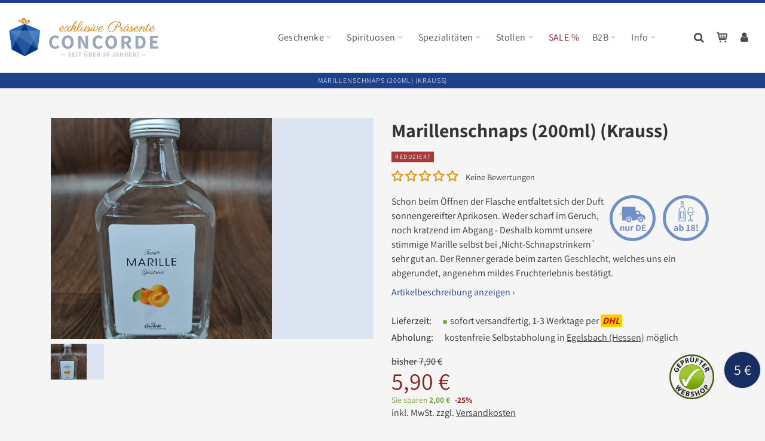

--- FILE ---
content_type: text/html; charset=utf-8
request_url: https://www.concorde-shop.de/products/marillenschnaps-0-2l-sale
body_size: 44137
content:
















<!doctype html>
<html lang="de">
<head>
  





<meta charset="utf-8">
<meta http-equiv="X-UA-Compatible" content="IE=edge">
<meta name="viewport" content="width=device-width, initial-scale=1, minimum-scale=1, maximum-scale=5">
<link rel="canonical" href="https://www.concorde-shop.de/products/marillenschnaps-0-2l-sale">
<link rel="preconnect" href="https://cdn.shopify.com" crossorigin>


<title>Marillenschnaps (200ml) von Distillery Krauss online kaufen</title>



  <!-- Favicons -->
  <link rel="shortcut icon" type="image/png" href="//www.concorde-shop.de/cdn/shop/files/favicon-concorde_32x32.png?v=1661174135">
  <link rel="icon" type="image/png" sizes="16x16" href="//www.concorde-shop.de/cdn/shop/files/favicon-concorde_16x16.png?v=1661174135">
  <link rel="icon" type="image/png" sizes="32x32" href="//www.concorde-shop.de/cdn/shop/files/favicon-concorde_32x32.png?v=1661174135">
  <link rel="icon" type="image/png" sizes="96x96" href="//www.concorde-shop.de/cdn/shop/files/favicon-concorde_96x96.png?v=1661174135">
  <link rel="icon" type="image/png" sizes="192x192"  href="//www.concorde-shop.de/cdn/shop/files/favicon-concorde_192x192.png?v=1661174135">
  <link rel="apple-touch-icon" sizes="57x57" href="//www.concorde-shop.de/cdn/shop/files/favicon-concorde_57x57.png?v=1661174135">
  <link rel="apple-touch-icon" sizes="60x60" href="//www.concorde-shop.de/cdn/shop/files/favicon-concorde_60x60.png?v=1661174135">
  <link rel="apple-touch-icon" sizes="72x72" href="//www.concorde-shop.de/cdn/shop/files/favicon-concorde_72x72.png?v=1661174135">
  <link rel="apple-touch-icon" sizes="76x76" href="//www.concorde-shop.de/cdn/shop/files/favicon-concorde_76x76.png?v=1661174135">
  <link rel="apple-touch-icon" sizes="114x114" href="//www.concorde-shop.de/cdn/shop/files/favicon-concorde_114x114.png?v=1661174135">
  <link rel="apple-touch-icon" sizes="120x120" href="//www.concorde-shop.de/cdn/shop/files/favicon-concorde_120x120.png?v=1661174135">
  <link rel="apple-touch-icon" sizes="144x144" href="//www.concorde-shop.de/cdn/shop/files/favicon-concorde_144x144.png?v=1661174135">
  <link rel="apple-touch-icon" sizes="152x152" href="//www.concorde-shop.de/cdn/shop/files/favicon-concorde_152x152.png?v=1661174135">
  <link rel="apple-touch-icon" sizes="180x180" href="//www.concorde-shop.de/cdn/shop/files/favicon-concorde_180x180.png?v=1661174135">
  <meta name="msapplication-TileColor" content="#ffffff">
  <meta name="msapplication-TileImage" content="//www.concorde-shop.de/cdn/shop/files/favicon-concorde_144x144.png?v=1661174135">



  <meta name="description" content="Schon beim Öffnen der Flasche entfaltet sich der Duft sonnengereifter Aprikosen ✔ mildes Fruchterlebnis ✔ fruchtig ausbalancierte Marillennote ✔ jetzt kaufen">


<!-- Google Site Verifications -->
<meta name="google-site-verification" content="yJ7PyJ0ChjJR2-CgbRp374LlUL5A0AA3KQcfuzaoXVo">





<meta property="og:site_name" content="CONCORDE exklusive Präsente">
<meta property="og:url" content="https://www.concorde-shop.de/products/marillenschnaps-0-2l-sale">
<meta property="og:title" content="Marillenschnaps (200ml) von Distillery Krauss online kaufen">
<meta property="og:type" content="product">
<meta property="og:description" content="Schon beim Öffnen der Flasche entfaltet sich der Duft sonnengereifter Aprikosen ✔ mildes Fruchterlebnis ✔ fruchtig ausbalancierte Marillennote ✔ jetzt kaufen"><meta property="og:image" content="http://www.concorde-shop.de/cdn/shop/files/Marille.jpg?v=1683198113">
  <meta property="og:image:secure_url" content="https://www.concorde-shop.de/cdn/shop/files/Marille.jpg?v=1683198113">
  <meta property="og:image:width" content="3468">
  <meta property="og:image:height" content="4624"><meta property="og:price:amount" content="5,90">
  <meta property="og:price:currency" content="EUR"><meta name="twitter:card" content="summary_large_image">
<meta name="twitter:title" content="Marillenschnaps (200ml) von Distillery Krauss online kaufen">
<meta name="twitter:description" content="Schon beim Öffnen der Flasche entfaltet sich der Duft sonnengereifter Aprikosen ✔ mildes Fruchterlebnis ✔ fruchtig ausbalancierte Marillennote ✔ jetzt kaufen">


<link rel="preconnect" href="https://cdn.shopify.com" crossorigin>
<link rel="dns-prefetch" href="https://cdn.shopify.com">

<link rel="preconnect" href="https://www.googletagmanager.com" crossorigin>
<link rel="dns-prefetch" href="https://www.googletagmanager.com">

<link rel="preconnect" href="https://parcelifyapp.com" crossorigin>
<link rel="dns-prefetch" href="https://parcelifyapp.com">

<link rel="preconnect" href="https://gdpr-legal-cookie.beeclever.app" crossorigin>
<link rel="dns-prefetch" href="https://gdpr-legal-cookie.beeclever.app">

<link rel="preconnect" href="https://productreviews.shopifycdn.com" crossorigin>
<link rel="dns-prefetch" href="https://productreviews.shopifycdn.com">




<!-- Stylesheets -->











<link rel="stylesheet" href="//www.concorde-shop.de/cdn/shop/t/22/assets/theme.min.css?v=47714571796077768651760349101">




<!-- Google Tag Manager -->
  <script>
    (function(w,d,s,l,i){w[l]=w[l]||[];w[l].push({'gtm.start':
              new Date().getTime(),event:'gtm.js'});var f=d.getElementsByTagName(s)[0],
            j=d.createElement(s),dl=l!='dataLayer'?'&l='+l:'';j.async=true;j.src=
            'https://www.googletagmanager.com/gtm.js?id='+i+dl;f.parentNode.insertBefore(j,f);
    })(window,document,'script','dataLayer','GTM-57T7C9F');
  </script>


  <script defer src="https://www.googletagmanager.com/gtag/js?id=G-HGVWW2813J"></script>
  <script>
    window.dataLayer = window.dataLayer || [];
    function gtag(){dataLayer.push(arguments);}
    gtag('js', new Date());
    gtag('config', 'G-HGVWW2813J');
  </script>

  <!-- End Google Tag Manager -->

  <!-- Shopify Header Content -->
  <script>window.performance && window.performance.mark && window.performance.mark('shopify.content_for_header.start');</script><meta name="google-site-verification" content="mp11mrRTCXtcPt823S-Pl9F34e6EPLyZT4IGYE8unMs">
<meta name="google-site-verification" content="UuSy4vDn-lSM0ndxwC8UZ12YPQxG6DdzWzwU4hSTbAc">
<meta name="facebook-domain-verification" content="p186wwu7z33w1l8rq3atrohxjys4r1">
<meta id="shopify-digital-wallet" name="shopify-digital-wallet" content="/57754681499/digital_wallets/dialog">
<meta name="shopify-checkout-api-token" content="4e59750dcb4f19d4dbd54db5be3756eb">
<meta id="in-context-paypal-metadata" data-shop-id="57754681499" data-venmo-supported="false" data-environment="production" data-locale="de_DE" data-paypal-v4="true" data-currency="EUR">
<link rel="alternate" type="application/json+oembed" href="https://www.concorde-shop.de/products/marillenschnaps-0-2l-sale.oembed">
<script async="async" src="/checkouts/internal/preloads.js?locale=de-DE"></script>
<link rel="preconnect" href="https://shop.app" crossorigin="anonymous">
<script async="async" src="https://shop.app/checkouts/internal/preloads.js?locale=de-DE&shop_id=57754681499" crossorigin="anonymous"></script>
<script id="apple-pay-shop-capabilities" type="application/json">{"shopId":57754681499,"countryCode":"DE","currencyCode":"EUR","merchantCapabilities":["supports3DS"],"merchantId":"gid:\/\/shopify\/Shop\/57754681499","merchantName":"CONCORDE exklusive Präsente","requiredBillingContactFields":["postalAddress","email"],"requiredShippingContactFields":["postalAddress","email"],"shippingType":"shipping","supportedNetworks":["visa","maestro","masterCard","amex"],"total":{"type":"pending","label":"CONCORDE exklusive Präsente","amount":"1.00"},"shopifyPaymentsEnabled":true,"supportsSubscriptions":true}</script>
<script id="shopify-features" type="application/json">{"accessToken":"4e59750dcb4f19d4dbd54db5be3756eb","betas":["rich-media-storefront-analytics"],"domain":"www.concorde-shop.de","predictiveSearch":true,"shopId":57754681499,"locale":"de"}</script>
<script>var Shopify = Shopify || {};
Shopify.shop = "geschenke-und-christstollen.myshopify.com";
Shopify.locale = "de";
Shopify.currency = {"active":"EUR","rate":"1.0"};
Shopify.country = "DE";
Shopify.theme = {"name":"Concorde Custom Theme v2.4(03\/2025)","id":133188026634,"schema_name":"Concorde","schema_version":"2.4.0","theme_store_id":null,"role":"main"};
Shopify.theme.handle = "null";
Shopify.theme.style = {"id":null,"handle":null};
Shopify.cdnHost = "www.concorde-shop.de/cdn";
Shopify.routes = Shopify.routes || {};
Shopify.routes.root = "/";</script>
<script type="module">!function(o){(o.Shopify=o.Shopify||{}).modules=!0}(window);</script>
<script>!function(o){function n(){var o=[];function n(){o.push(Array.prototype.slice.apply(arguments))}return n.q=o,n}var t=o.Shopify=o.Shopify||{};t.loadFeatures=n(),t.autoloadFeatures=n()}(window);</script>
<script>
  window.ShopifyPay = window.ShopifyPay || {};
  window.ShopifyPay.apiHost = "shop.app\/pay";
  window.ShopifyPay.redirectState = null;
</script>
<script id="shop-js-analytics" type="application/json">{"pageType":"product"}</script>
<script defer="defer" async type="module" src="//www.concorde-shop.de/cdn/shopifycloud/shop-js/modules/v2/client.init-shop-cart-sync_kxAhZfSm.de.esm.js"></script>
<script defer="defer" async type="module" src="//www.concorde-shop.de/cdn/shopifycloud/shop-js/modules/v2/chunk.common_5BMd6ono.esm.js"></script>
<script type="module">
  await import("//www.concorde-shop.de/cdn/shopifycloud/shop-js/modules/v2/client.init-shop-cart-sync_kxAhZfSm.de.esm.js");
await import("//www.concorde-shop.de/cdn/shopifycloud/shop-js/modules/v2/chunk.common_5BMd6ono.esm.js");

  window.Shopify.SignInWithShop?.initShopCartSync?.({"fedCMEnabled":true,"windoidEnabled":true});

</script>
<script>
  window.Shopify = window.Shopify || {};
  if (!window.Shopify.featureAssets) window.Shopify.featureAssets = {};
  window.Shopify.featureAssets['shop-js'] = {"shop-cart-sync":["modules/v2/client.shop-cart-sync_81xuAXRO.de.esm.js","modules/v2/chunk.common_5BMd6ono.esm.js"],"init-fed-cm":["modules/v2/client.init-fed-cm_B2l2C8gd.de.esm.js","modules/v2/chunk.common_5BMd6ono.esm.js"],"shop-button":["modules/v2/client.shop-button_DteRmTIv.de.esm.js","modules/v2/chunk.common_5BMd6ono.esm.js"],"init-windoid":["modules/v2/client.init-windoid_BrVTPDHy.de.esm.js","modules/v2/chunk.common_5BMd6ono.esm.js"],"shop-cash-offers":["modules/v2/client.shop-cash-offers_uZhaqfcC.de.esm.js","modules/v2/chunk.common_5BMd6ono.esm.js","modules/v2/chunk.modal_DhTZgVSk.esm.js"],"shop-toast-manager":["modules/v2/client.shop-toast-manager_lTRStNPf.de.esm.js","modules/v2/chunk.common_5BMd6ono.esm.js"],"init-shop-email-lookup-coordinator":["modules/v2/client.init-shop-email-lookup-coordinator_BhyMm2Vh.de.esm.js","modules/v2/chunk.common_5BMd6ono.esm.js"],"pay-button":["modules/v2/client.pay-button_uIj7-e2V.de.esm.js","modules/v2/chunk.common_5BMd6ono.esm.js"],"avatar":["modules/v2/client.avatar_BTnouDA3.de.esm.js"],"init-shop-cart-sync":["modules/v2/client.init-shop-cart-sync_kxAhZfSm.de.esm.js","modules/v2/chunk.common_5BMd6ono.esm.js"],"shop-login-button":["modules/v2/client.shop-login-button_hqVUT9QF.de.esm.js","modules/v2/chunk.common_5BMd6ono.esm.js","modules/v2/chunk.modal_DhTZgVSk.esm.js"],"init-customer-accounts-sign-up":["modules/v2/client.init-customer-accounts-sign-up_0Oyvgx7Z.de.esm.js","modules/v2/client.shop-login-button_hqVUT9QF.de.esm.js","modules/v2/chunk.common_5BMd6ono.esm.js","modules/v2/chunk.modal_DhTZgVSk.esm.js"],"init-shop-for-new-customer-accounts":["modules/v2/client.init-shop-for-new-customer-accounts_DojLPa1w.de.esm.js","modules/v2/client.shop-login-button_hqVUT9QF.de.esm.js","modules/v2/chunk.common_5BMd6ono.esm.js","modules/v2/chunk.modal_DhTZgVSk.esm.js"],"init-customer-accounts":["modules/v2/client.init-customer-accounts_DWlFj6gc.de.esm.js","modules/v2/client.shop-login-button_hqVUT9QF.de.esm.js","modules/v2/chunk.common_5BMd6ono.esm.js","modules/v2/chunk.modal_DhTZgVSk.esm.js"],"shop-follow-button":["modules/v2/client.shop-follow-button_BEIcZOGj.de.esm.js","modules/v2/chunk.common_5BMd6ono.esm.js","modules/v2/chunk.modal_DhTZgVSk.esm.js"],"lead-capture":["modules/v2/client.lead-capture_BSpzCmmh.de.esm.js","modules/v2/chunk.common_5BMd6ono.esm.js","modules/v2/chunk.modal_DhTZgVSk.esm.js"],"checkout-modal":["modules/v2/client.checkout-modal_8HiTfxyj.de.esm.js","modules/v2/chunk.common_5BMd6ono.esm.js","modules/v2/chunk.modal_DhTZgVSk.esm.js"],"shop-login":["modules/v2/client.shop-login_Fe0VhLV0.de.esm.js","modules/v2/chunk.common_5BMd6ono.esm.js","modules/v2/chunk.modal_DhTZgVSk.esm.js"],"payment-terms":["modules/v2/client.payment-terms_C8PkVPzh.de.esm.js","modules/v2/chunk.common_5BMd6ono.esm.js","modules/v2/chunk.modal_DhTZgVSk.esm.js"]};
</script>
<script>(function() {
  var isLoaded = false;
  function asyncLoad() {
    if (isLoaded) return;
    isLoaded = true;
    var urls = ["https:\/\/cdn.parcelifyapp.com\/parcelify-script-tag\/script_tag.js?shop=geschenke-und-christstollen.myshopify.com"];
    for (var i = 0; i < urls.length; i++) {
      var s = document.createElement('script');
      s.type = 'text/javascript';
      s.async = true;
      s.src = urls[i];
      var x = document.getElementsByTagName('script')[0];
      x.parentNode.insertBefore(s, x);
    }
  };
  if(window.attachEvent) {
    window.attachEvent('onload', asyncLoad);
  } else {
    window.addEventListener('load', asyncLoad, false);
  }
})();</script>
<script id="__st">var __st={"a":57754681499,"offset":3600,"reqid":"15b59024-5edb-4df0-bc72-67e96b04b088-1768987912","pageurl":"www.concorde-shop.de\/products\/marillenschnaps-0-2l-sale","u":"f20499557940","p":"product","rtyp":"product","rid":8233555624202};</script>
<script>window.ShopifyPaypalV4VisibilityTracking = true;</script>
<script id="captcha-bootstrap">!function(){'use strict';const t='contact',e='account',n='new_comment',o=[[t,t],['blogs',n],['comments',n],[t,'customer']],c=[[e,'customer_login'],[e,'guest_login'],[e,'recover_customer_password'],[e,'create_customer']],r=t=>t.map((([t,e])=>`form[action*='/${t}']:not([data-nocaptcha='true']) input[name='form_type'][value='${e}']`)).join(','),a=t=>()=>t?[...document.querySelectorAll(t)].map((t=>t.form)):[];function s(){const t=[...o],e=r(t);return a(e)}const i='password',u='form_key',d=['recaptcha-v3-token','g-recaptcha-response','h-captcha-response',i],f=()=>{try{return window.sessionStorage}catch{return}},m='__shopify_v',_=t=>t.elements[u];function p(t,e,n=!1){try{const o=window.sessionStorage,c=JSON.parse(o.getItem(e)),{data:r}=function(t){const{data:e,action:n}=t;return t[m]||n?{data:e,action:n}:{data:t,action:n}}(c);for(const[e,n]of Object.entries(r))t.elements[e]&&(t.elements[e].value=n);n&&o.removeItem(e)}catch(o){console.error('form repopulation failed',{error:o})}}const l='form_type',E='cptcha';function T(t){t.dataset[E]=!0}const w=window,h=w.document,L='Shopify',v='ce_forms',y='captcha';let A=!1;((t,e)=>{const n=(g='f06e6c50-85a8-45c8-87d0-21a2b65856fe',I='https://cdn.shopify.com/shopifycloud/storefront-forms-hcaptcha/ce_storefront_forms_captcha_hcaptcha.v1.5.2.iife.js',D={infoText:'Durch hCaptcha geschützt',privacyText:'Datenschutz',termsText:'Allgemeine Geschäftsbedingungen'},(t,e,n)=>{const o=w[L][v],c=o.bindForm;if(c)return c(t,g,e,D).then(n);var r;o.q.push([[t,g,e,D],n]),r=I,A||(h.body.append(Object.assign(h.createElement('script'),{id:'captcha-provider',async:!0,src:r})),A=!0)});var g,I,D;w[L]=w[L]||{},w[L][v]=w[L][v]||{},w[L][v].q=[],w[L][y]=w[L][y]||{},w[L][y].protect=function(t,e){n(t,void 0,e),T(t)},Object.freeze(w[L][y]),function(t,e,n,w,h,L){const[v,y,A,g]=function(t,e,n){const i=e?o:[],u=t?c:[],d=[...i,...u],f=r(d),m=r(i),_=r(d.filter((([t,e])=>n.includes(e))));return[a(f),a(m),a(_),s()]}(w,h,L),I=t=>{const e=t.target;return e instanceof HTMLFormElement?e:e&&e.form},D=t=>v().includes(t);t.addEventListener('submit',(t=>{const e=I(t);if(!e)return;const n=D(e)&&!e.dataset.hcaptchaBound&&!e.dataset.recaptchaBound,o=_(e),c=g().includes(e)&&(!o||!o.value);(n||c)&&t.preventDefault(),c&&!n&&(function(t){try{if(!f())return;!function(t){const e=f();if(!e)return;const n=_(t);if(!n)return;const o=n.value;o&&e.removeItem(o)}(t);const e=Array.from(Array(32),(()=>Math.random().toString(36)[2])).join('');!function(t,e){_(t)||t.append(Object.assign(document.createElement('input'),{type:'hidden',name:u})),t.elements[u].value=e}(t,e),function(t,e){const n=f();if(!n)return;const o=[...t.querySelectorAll(`input[type='${i}']`)].map((({name:t})=>t)),c=[...d,...o],r={};for(const[a,s]of new FormData(t).entries())c.includes(a)||(r[a]=s);n.setItem(e,JSON.stringify({[m]:1,action:t.action,data:r}))}(t,e)}catch(e){console.error('failed to persist form',e)}}(e),e.submit())}));const S=(t,e)=>{t&&!t.dataset[E]&&(n(t,e.some((e=>e===t))),T(t))};for(const o of['focusin','change'])t.addEventListener(o,(t=>{const e=I(t);D(e)&&S(e,y())}));const B=e.get('form_key'),M=e.get(l),P=B&&M;t.addEventListener('DOMContentLoaded',(()=>{const t=y();if(P)for(const e of t)e.elements[l].value===M&&p(e,B);[...new Set([...A(),...v().filter((t=>'true'===t.dataset.shopifyCaptcha))])].forEach((e=>S(e,t)))}))}(h,new URLSearchParams(w.location.search),n,t,e,['guest_login'])})(!1,!0)}();</script>
<script integrity="sha256-4kQ18oKyAcykRKYeNunJcIwy7WH5gtpwJnB7kiuLZ1E=" data-source-attribution="shopify.loadfeatures" defer="defer" src="//www.concorde-shop.de/cdn/shopifycloud/storefront/assets/storefront/load_feature-a0a9edcb.js" crossorigin="anonymous"></script>
<script crossorigin="anonymous" defer="defer" src="//www.concorde-shop.de/cdn/shopifycloud/storefront/assets/shopify_pay/storefront-65b4c6d7.js?v=20250812"></script>
<script data-source-attribution="shopify.dynamic_checkout.dynamic.init">var Shopify=Shopify||{};Shopify.PaymentButton=Shopify.PaymentButton||{isStorefrontPortableWallets:!0,init:function(){window.Shopify.PaymentButton.init=function(){};var t=document.createElement("script");t.src="https://www.concorde-shop.de/cdn/shopifycloud/portable-wallets/latest/portable-wallets.de.js",t.type="module",document.head.appendChild(t)}};
</script>
<script data-source-attribution="shopify.dynamic_checkout.buyer_consent">
  function portableWalletsHideBuyerConsent(e){var t=document.getElementById("shopify-buyer-consent"),n=document.getElementById("shopify-subscription-policy-button");t&&n&&(t.classList.add("hidden"),t.setAttribute("aria-hidden","true"),n.removeEventListener("click",e))}function portableWalletsShowBuyerConsent(e){var t=document.getElementById("shopify-buyer-consent"),n=document.getElementById("shopify-subscription-policy-button");t&&n&&(t.classList.remove("hidden"),t.removeAttribute("aria-hidden"),n.addEventListener("click",e))}window.Shopify?.PaymentButton&&(window.Shopify.PaymentButton.hideBuyerConsent=portableWalletsHideBuyerConsent,window.Shopify.PaymentButton.showBuyerConsent=portableWalletsShowBuyerConsent);
</script>
<script data-source-attribution="shopify.dynamic_checkout.cart.bootstrap">document.addEventListener("DOMContentLoaded",(function(){function t(){return document.querySelector("shopify-accelerated-checkout-cart, shopify-accelerated-checkout")}if(t())Shopify.PaymentButton.init();else{new MutationObserver((function(e,n){t()&&(Shopify.PaymentButton.init(),n.disconnect())})).observe(document.body,{childList:!0,subtree:!0})}}));
</script>
<script id='scb4127' type='text/javascript' async='' src='https://www.concorde-shop.de/cdn/shopifycloud/privacy-banner/storefront-banner.js'></script><link id="shopify-accelerated-checkout-styles" rel="stylesheet" media="screen" href="https://www.concorde-shop.de/cdn/shopifycloud/portable-wallets/latest/accelerated-checkout-backwards-compat.css" crossorigin="anonymous">
<style id="shopify-accelerated-checkout-cart">
        #shopify-buyer-consent {
  margin-top: 1em;
  display: inline-block;
  width: 100%;
}

#shopify-buyer-consent.hidden {
  display: none;
}

#shopify-subscription-policy-button {
  background: none;
  border: none;
  padding: 0;
  text-decoration: underline;
  font-size: inherit;
  cursor: pointer;
}

#shopify-subscription-policy-button::before {
  box-shadow: none;
}

      </style>

<script>window.performance && window.performance.mark && window.performance.mark('shopify.content_for_header.end');</script>
  <!-- BEGIN app block: shopify://apps/judge-me-reviews/blocks/judgeme_core/61ccd3b1-a9f2-4160-9fe9-4fec8413e5d8 --><!-- Start of Judge.me Core -->






<link rel="dns-prefetch" href="https://cdnwidget.judge.me">
<link rel="dns-prefetch" href="https://cdn.judge.me">
<link rel="dns-prefetch" href="https://cdn1.judge.me">
<link rel="dns-prefetch" href="https://api.judge.me">

<script data-cfasync='false' class='jdgm-settings-script'>window.jdgmSettings={"pagination":5,"disable_web_reviews":false,"badge_no_review_text":"Keine Bewertungen","badge_n_reviews_text":"{{ n }} Bewertung/Bewertungen","badge_star_color":"#de9a21","hide_badge_preview_if_no_reviews":false,"badge_hide_text":false,"enforce_center_preview_badge":false,"widget_title":"Kundenbewertungen","widget_open_form_text":"Bewertung schreiben","widget_close_form_text":"Bewertung abbrechen","widget_refresh_page_text":"Seite aktualisieren","widget_summary_text":"Basierend auf {{ number_of_reviews }} Bewertung/Bewertungen","widget_no_review_text":"Seien Sie der Erste, der eine Bewertung schreibt und helfen Sie dadurch anderen Kunden bei ihrer Kaufentscheidung!","widget_name_field_text":"Anzeigename","widget_verified_name_field_text":"Verifizierter Name (öffentlich)","widget_name_placeholder_text":"Anzeigename","widget_required_field_error_text":"Dieses Feld ist erforderlich.","widget_email_field_text":"E-Mail-Adresse","widget_verified_email_field_text":"Verifizierte E-Mail (privat, kann nicht bearbeitet werden)","widget_email_placeholder_text":"Ihre E-Mail-Adresse","widget_email_field_error_text":"Bitte geben Sie eine gültige E-Mail-Adresse ein.","widget_rating_field_text":"Bewertung","widget_review_title_field_text":"Bewertungstitel","widget_review_title_placeholder_text":"Geben Sie Ihrer Bewertung einen Titel","widget_review_body_field_text":"Bewertungsinhalt","widget_review_body_placeholder_text":"Beginnen Sie hier zu schreiben...","widget_pictures_field_text":"Bild/Video (optional)","widget_submit_review_text":"Bewertung abschicken","widget_submit_verified_review_text":"Verifizierte Bewertung abschicken","widget_submit_success_msg_with_auto_publish":"Vielen Dank! Bitte aktualisieren Sie die Seite in wenigen Momenten, um Ihre Bewertung zu sehen. Sie können Ihre Bewertung entfernen oder bearbeiten, indem Sie sich bei \u003ca href='https://judge.me/login' target='_blank' rel='nofollow noopener'\u003eJudge.me\u003c/a\u003e anmelden","widget_submit_success_msg_no_auto_publish":"Vielen Dank! Ihre Bewertung wird veröffentlicht, sobald sie vom Shop-Administrator genehmigt wurde. Sie können Ihre Bewertung entfernen oder bearbeiten, indem Sie sich bei \u003ca href='https://judge.me/login' target='_blank' rel='nofollow noopener'\u003eJudge.me\u003c/a\u003e anmelden","widget_show_default_reviews_out_of_total_text":"Es werden {{ n_reviews_shown }} von {{ n_reviews }} Bewertungen angezeigt.","widget_show_all_link_text":"Alle anzeigen","widget_show_less_link_text":"Weniger anzeigen","widget_author_said_text":"{{ reviewer_name }} sagte:","widget_days_text":"vor {{ n }} Tag/Tagen","widget_weeks_text":"vor {{ n }} Woche/Wochen","widget_months_text":"vor {{ n }} Monat/Monaten","widget_years_text":"vor {{ n }} Jahr/Jahren","widget_yesterday_text":"Gestern","widget_today_text":"Heute","widget_replied_text":"\u003e\u003e {{ shop_name }} antwortete:","widget_read_more_text":"Mehr lesen","widget_reviewer_name_as_initial":"","widget_rating_filter_color":"","widget_rating_filter_see_all_text":"Alle Bewertungen anzeigen","widget_sorting_most_recent_text":"Neueste","widget_sorting_highest_rating_text":"Höchste Bewertung","widget_sorting_lowest_rating_text":"Niedrigste Bewertung","widget_sorting_with_pictures_text":"Nur Bilder","widget_sorting_most_helpful_text":"Hilfreichste","widget_open_question_form_text":"Eine Frage stellen","widget_reviews_subtab_text":"Bewertungen","widget_questions_subtab_text":"Fragen","widget_question_label_text":"Frage","widget_answer_label_text":"Antwort","widget_question_placeholder_text":"Schreiben Sie hier Ihre Frage","widget_submit_question_text":"Frage absenden","widget_question_submit_success_text":"Vielen Dank für Ihre Frage! Wir werden Sie benachrichtigen, sobald sie beantwortet wird.","widget_star_color":"#de9a21","verified_badge_text":"Verifiziert","verified_badge_bg_color":"","verified_badge_text_color":"","verified_badge_placement":"left-of-reviewer-name","widget_review_max_height":"","widget_hide_border":false,"widget_social_share":false,"widget_thumb":false,"widget_review_location_show":false,"widget_location_format":"full_country_name","all_reviews_include_out_of_store_products":true,"all_reviews_out_of_store_text":"(außerhalb des Shops)","all_reviews_pagination":100,"all_reviews_product_name_prefix_text":"über","enable_review_pictures":true,"enable_question_anwser":false,"widget_theme":"leex","review_date_format":"timestamp","default_sort_method":"most-recent","widget_product_reviews_subtab_text":"Produktbewertungen","widget_shop_reviews_subtab_text":"Shop-Bewertungen","widget_other_products_reviews_text":"Bewertungen für andere Produkte","widget_store_reviews_subtab_text":"Shop-Bewertungen","widget_no_store_reviews_text":"Dieser Shop hat noch keine Bewertungen erhalten","widget_web_restriction_product_reviews_text":"Dieses Produkt hat noch keine Bewertungen erhalten","widget_no_items_text":"Keine Elemente gefunden","widget_show_more_text":"Mehr anzeigen","widget_write_a_store_review_text":"Shop-Bewertung schreiben","widget_other_languages_heading":"Bewertungen in anderen Sprachen","widget_translate_review_text":"Bewertung übersetzen nach {{ language }}","widget_translating_review_text":"Übersetzung läuft...","widget_show_original_translation_text":"Original anzeigen ({{ language }})","widget_translate_review_failed_text":"Bewertung konnte nicht übersetzt werden.","widget_translate_review_retry_text":"Erneut versuchen","widget_translate_review_try_again_later_text":"Versuchen Sie es später noch einmal","show_product_url_for_grouped_product":false,"widget_sorting_pictures_first_text":"Bilder zuerst","show_pictures_on_all_rev_page_mobile":true,"show_pictures_on_all_rev_page_desktop":true,"floating_tab_hide_mobile_install_preference":false,"floating_tab_button_name":"★ Bewertungen","floating_tab_title":"Lassen Sie Kunden für uns sprechen","floating_tab_button_color":"","floating_tab_button_background_color":"","floating_tab_url":"","floating_tab_url_enabled":false,"floating_tab_tab_style":"text","all_reviews_text_badge_text":"Kunden bewerten uns 5/5 anhand von 146 Bewertungen.","all_reviews_text_badge_text_branded_style":"Kunden bewerten uns 5/5 anhand von 146 Bewertungen.","is_all_reviews_text_badge_a_link":false,"show_stars_for_all_reviews_text_badge":true,"all_reviews_text_badge_url":"","all_reviews_text_style":"branded","all_reviews_text_color_style":"judgeme_brand_color","all_reviews_text_color":"#108474","all_reviews_text_show_jm_brand":false,"featured_carousel_show_header":true,"featured_carousel_title":"Lassen Sie Kunden für uns sprechen","testimonials_carousel_title":"Kunden sagen uns","videos_carousel_title":"Echte Kunden-Geschichten","cards_carousel_title":"Kunden sagen uns","featured_carousel_count_text":"aus {{ n }} Bewertungen","featured_carousel_add_link_to_all_reviews_page":false,"featured_carousel_url":"","featured_carousel_show_images":true,"featured_carousel_autoslide_interval":5,"featured_carousel_arrows_on_the_sides":true,"featured_carousel_height":250,"featured_carousel_width":80,"featured_carousel_image_size":0,"featured_carousel_image_height":250,"featured_carousel_arrow_color":"#eeeeee","verified_count_badge_style":"branded","verified_count_badge_orientation":"horizontal","verified_count_badge_color_style":"judgeme_brand_color","verified_count_badge_color":"#108474","is_verified_count_badge_a_link":false,"verified_count_badge_url":"","verified_count_badge_show_jm_brand":true,"widget_rating_preset_default":5,"widget_first_sub_tab":"product-reviews","widget_show_histogram":true,"widget_histogram_use_custom_color":false,"widget_pagination_use_custom_color":false,"widget_star_use_custom_color":false,"widget_verified_badge_use_custom_color":false,"widget_write_review_use_custom_color":false,"picture_reminder_submit_button":"Upload Pictures","enable_review_videos":true,"mute_video_by_default":false,"widget_sorting_videos_first_text":"Videos zuerst","widget_review_pending_text":"Ausstehend","featured_carousel_items_for_large_screen":3,"social_share_options_order":"Facebook,Twitter","remove_microdata_snippet":true,"disable_json_ld":false,"enable_json_ld_products":false,"preview_badge_show_question_text":false,"preview_badge_no_question_text":"Keine Fragen","preview_badge_n_question_text":"{{ number_of_questions }} Frage/Fragen","qa_badge_show_icon":false,"qa_badge_position":"same-row","remove_judgeme_branding":true,"widget_add_search_bar":false,"widget_search_bar_placeholder":"Suchen","widget_sorting_verified_only_text":"Nur verifizierte","featured_carousel_theme":"compact","featured_carousel_show_rating":true,"featured_carousel_show_title":true,"featured_carousel_show_body":true,"featured_carousel_show_date":false,"featured_carousel_show_reviewer":true,"featured_carousel_show_product":false,"featured_carousel_header_background_color":"#108474","featured_carousel_header_text_color":"#ffffff","featured_carousel_name_product_separator":"reviewed","featured_carousel_full_star_background":"#108474","featured_carousel_empty_star_background":"#dadada","featured_carousel_vertical_theme_background":"#f9fafb","featured_carousel_verified_badge_enable":false,"featured_carousel_verified_badge_color":"#108474","featured_carousel_border_style":"round","featured_carousel_review_line_length_limit":3,"featured_carousel_more_reviews_button_text":"Mehr Bewertungen lesen","featured_carousel_view_product_button_text":"Produkt ansehen","all_reviews_page_load_reviews_on":"scroll","all_reviews_page_load_more_text":"Mehr Bewertungen laden","disable_fb_tab_reviews":false,"enable_ajax_cdn_cache":false,"widget_advanced_speed_features":5,"widget_public_name_text":"wird öffentlich angezeigt wie","default_reviewer_name":"John Smith","default_reviewer_name_has_non_latin":true,"widget_reviewer_anonymous":"Anonym","medals_widget_title":"Judge.me Bewertungsmedaillen","medals_widget_background_color":"#f9fafb","medals_widget_position":"footer_all_pages","medals_widget_border_color":"#f9fafb","medals_widget_verified_text_position":"left","medals_widget_use_monochromatic_version":false,"medals_widget_elements_color":"#108474","show_reviewer_avatar":true,"widget_invalid_yt_video_url_error_text":"Keine YouTube-Video-URL","widget_max_length_field_error_text":"Bitte geben Sie nicht mehr als {0} Zeichen ein.","widget_show_country_flag":false,"widget_show_collected_via_shop_app":true,"widget_verified_by_shop_badge_style":"light","widget_verified_by_shop_text":"Verifiziert vom Shop","widget_show_photo_gallery":true,"widget_load_with_code_splitting":true,"widget_ugc_install_preference":false,"widget_ugc_title":"Von uns hergestellt, von Ihnen geteilt","widget_ugc_subtitle":"Markieren Sie uns, um Ihr Bild auf unserer Seite zu sehen","widget_ugc_arrows_color":"#ffffff","widget_ugc_primary_button_text":"Jetzt kaufen","widget_ugc_primary_button_background_color":"#108474","widget_ugc_primary_button_text_color":"#ffffff","widget_ugc_primary_button_border_width":"0","widget_ugc_primary_button_border_style":"none","widget_ugc_primary_button_border_color":"#108474","widget_ugc_primary_button_border_radius":"25","widget_ugc_secondary_button_text":"Mehr laden","widget_ugc_secondary_button_background_color":"#ffffff","widget_ugc_secondary_button_text_color":"#108474","widget_ugc_secondary_button_border_width":"2","widget_ugc_secondary_button_border_style":"solid","widget_ugc_secondary_button_border_color":"#108474","widget_ugc_secondary_button_border_radius":"25","widget_ugc_reviews_button_text":"Bewertungen ansehen","widget_ugc_reviews_button_background_color":"#ffffff","widget_ugc_reviews_button_text_color":"#108474","widget_ugc_reviews_button_border_width":"2","widget_ugc_reviews_button_border_style":"solid","widget_ugc_reviews_button_border_color":"#108474","widget_ugc_reviews_button_border_radius":"25","widget_ugc_reviews_button_link_to":"judgeme-reviews-page","widget_ugc_show_post_date":true,"widget_ugc_max_width":"800","widget_rating_metafield_value_type":true,"widget_primary_color":"#de9a21","widget_enable_secondary_color":true,"widget_secondary_color":"#edf5f5","widget_summary_average_rating_text":"{{ average_rating }} von 5","widget_media_grid_title":"Kundenfotos \u0026 -videos","widget_media_grid_see_more_text":"Mehr sehen","widget_round_style":false,"widget_show_product_medals":true,"widget_verified_by_judgeme_text":"Verifiziert von Judge.me","widget_show_store_medals":true,"widget_verified_by_judgeme_text_in_store_medals":"Verifiziert von Judge.me","widget_media_field_exceed_quantity_message":"Entschuldigung, wir können nur {{ max_media }} für eine Bewertung akzeptieren.","widget_media_field_exceed_limit_message":"{{ file_name }} ist zu groß, bitte wählen Sie ein {{ media_type }} kleiner als {{ size_limit }}MB.","widget_review_submitted_text":"Bewertung abgesendet!","widget_question_submitted_text":"Frage abgesendet!","widget_close_form_text_question":"Abbrechen","widget_write_your_answer_here_text":"Schreiben Sie hier Ihre Antwort","widget_enabled_branded_link":true,"widget_show_collected_by_judgeme":false,"widget_reviewer_name_color":"","widget_write_review_text_color":"","widget_write_review_bg_color":"","widget_collected_by_judgeme_text":"gesammelt von Judge.me","widget_pagination_type":"standard","widget_load_more_text":"Mehr laden","widget_load_more_color":"#108474","widget_full_review_text":"Vollständige Bewertung","widget_read_more_reviews_text":"Mehr Bewertungen lesen","widget_read_questions_text":"Fragen lesen","widget_questions_and_answers_text":"Fragen \u0026 Antworten","widget_verified_by_text":"Verifiziert von","widget_verified_text":"Verifiziert","widget_number_of_reviews_text":"{{ number_of_reviews }} Bewertungen","widget_back_button_text":"Zurück","widget_next_button_text":"Weiter","widget_custom_forms_filter_button":"Filter","custom_forms_style":"horizontal","widget_show_review_information":false,"how_reviews_are_collected":"Wie werden Bewertungen gesammelt?","widget_show_review_keywords":false,"widget_gdpr_statement":"Wie wir Ihre Daten verwenden: Wir kontaktieren Sie nur bezüglich der von Ihnen abgegebenen Bewertung und nur, wenn nötig. Durch das Absenden Ihrer Bewertung stimmen Sie den \u003ca href='https://judge.me/terms' target='_blank' rel='nofollow noopener'\u003eNutzungsbedingungen\u003c/a\u003e, der \u003ca href='https://judge.me/privacy' target='_blank' rel='nofollow noopener'\u003eDatenschutzrichtlinie\u003c/a\u003e und den \u003ca href='https://judge.me/content-policy' target='_blank' rel='nofollow noopener'\u003eInhaltsrichtlinien\u003c/a\u003e von Judge.me zu.","widget_multilingual_sorting_enabled":false,"widget_translate_review_content_enabled":false,"widget_translate_review_content_method":"manual","popup_widget_review_selection":"automatically_with_pictures","popup_widget_round_border_style":true,"popup_widget_show_title":true,"popup_widget_show_body":true,"popup_widget_show_reviewer":false,"popup_widget_show_product":true,"popup_widget_show_pictures":true,"popup_widget_use_review_picture":true,"popup_widget_show_on_home_page":true,"popup_widget_show_on_product_page":true,"popup_widget_show_on_collection_page":true,"popup_widget_show_on_cart_page":true,"popup_widget_position":"bottom_left","popup_widget_first_review_delay":5,"popup_widget_duration":5,"popup_widget_interval":5,"popup_widget_review_count":5,"popup_widget_hide_on_mobile":true,"review_snippet_widget_round_border_style":true,"review_snippet_widget_card_color":"#FFFFFF","review_snippet_widget_slider_arrows_background_color":"#FFFFFF","review_snippet_widget_slider_arrows_color":"#000000","review_snippet_widget_star_color":"#108474","show_product_variant":false,"all_reviews_product_variant_label_text":"Variante: ","widget_show_verified_branding":false,"widget_ai_summary_title":"Kunden sagen","widget_ai_summary_disclaimer":"KI-gestützte Bewertungszusammenfassung basierend auf aktuellen Kundenbewertungen","widget_show_ai_summary":false,"widget_show_ai_summary_bg":false,"widget_show_review_title_input":true,"redirect_reviewers_invited_via_email":"external_form","request_store_review_after_product_review":false,"request_review_other_products_in_order":false,"review_form_color_scheme":"default","review_form_corner_style":"square","review_form_star_color":{},"review_form_text_color":"#333333","review_form_background_color":"#ffffff","review_form_field_background_color":"#fafafa","review_form_button_color":{},"review_form_button_text_color":"#ffffff","review_form_modal_overlay_color":"#000000","review_content_screen_title_text":"Wie würden Sie dieses Produkt bewerten?","review_content_introduction_text":"Wir würden uns freuen, wenn Sie etwas über Ihre Erfahrung teilen würden.","store_review_form_title_text":"Wie würden Sie diesen Shop bewerten?","store_review_form_introduction_text":"Wir würden uns freuen, wenn Sie etwas über Ihre Erfahrung teilen würden.","show_review_guidance_text":true,"one_star_review_guidance_text":"Schlecht","five_star_review_guidance_text":"Großartig","customer_information_screen_title_text":"Über Sie","customer_information_introduction_text":"Bitte teilen Sie uns mehr über sich mit.","custom_questions_screen_title_text":"Ihre Erfahrung im Detail","custom_questions_introduction_text":"Hier sind einige Fragen, die uns helfen, mehr über Ihre Erfahrung zu verstehen.","review_submitted_screen_title_text":"Vielen Dank für Ihre Bewertung!","review_submitted_screen_thank_you_text":"Wir verarbeiten sie und sie wird bald im Shop erscheinen.","review_submitted_screen_email_verification_text":"Bitte bestätigen Sie Ihre E-Mail-Adresse, indem Sie auf den Link klicken, den wir Ihnen gerade gesendet haben. Dies hilft uns, die Bewertungen authentisch zu halten.","review_submitted_request_store_review_text":"Möchten Sie Ihre Erfahrung beim Einkaufen bei uns teilen?","review_submitted_review_other_products_text":"Möchten Sie diese Produkte bewerten?","store_review_screen_title_text":"Möchten Sie Ihre Erfahrung mit uns teilen?","store_review_introduction_text":"Wir würden uns freuen, wenn Sie etwas über Ihre Erfahrung teilen würden.","reviewer_media_screen_title_picture_text":"Bild teilen","reviewer_media_introduction_picture_text":"Laden Sie ein Foto hoch, um Ihre Bewertung zu unterstützen.","reviewer_media_screen_title_video_text":"Video teilen","reviewer_media_introduction_video_text":"Laden Sie ein Video hoch, um Ihre Bewertung zu unterstützen.","reviewer_media_screen_title_picture_or_video_text":"Bild oder Video teilen","reviewer_media_introduction_picture_or_video_text":"Laden Sie ein Foto oder Video hoch, um Ihre Bewertung zu unterstützen.","reviewer_media_youtube_url_text":"Fügen Sie hier Ihre Youtube-URL ein","advanced_settings_next_step_button_text":"Weiter","advanced_settings_close_review_button_text":"Schließen","modal_write_review_flow":false,"write_review_flow_required_text":"Erforderlich","write_review_flow_privacy_message_text":"Wir respektieren Ihre Privatsphäre.","write_review_flow_anonymous_text":"Bewertung als anonym","write_review_flow_visibility_text":"Dies wird nicht für andere Kunden sichtbar sein.","write_review_flow_multiple_selection_help_text":"Wählen Sie so viele aus, wie Sie möchten","write_review_flow_single_selection_help_text":"Wählen Sie eine Option","write_review_flow_required_field_error_text":"Dieses Feld ist erforderlich","write_review_flow_invalid_email_error_text":"Bitte geben Sie eine gültige E-Mail-Adresse ein","write_review_flow_max_length_error_text":"Max. {{ max_length }} Zeichen.","write_review_flow_media_upload_text":"\u003cb\u003eZum Hochladen klicken\u003c/b\u003e oder ziehen und ablegen","write_review_flow_gdpr_statement":"Wir kontaktieren Sie nur bei Bedarf bezüglich Ihrer Bewertung. Mit dem Absenden Ihrer Bewertung stimmen Sie unseren \u003ca href='https://judge.me/terms' target='_blank' rel='nofollow noopener'\u003eGeschäftsbedingungen\u003c/a\u003e und unserer \u003ca href='https://judge.me/privacy' target='_blank' rel='nofollow noopener'\u003eDatenschutzrichtlinie\u003c/a\u003e zu.","rating_only_reviews_enabled":false,"show_negative_reviews_help_screen":false,"new_review_flow_help_screen_rating_threshold":3,"negative_review_resolution_screen_title_text":"Erzählen Sie uns mehr","negative_review_resolution_text":"Ihre Erfahrung ist uns wichtig. Falls es Probleme mit Ihrem Kauf gab, sind wir hier, um zu helfen. Zögern Sie nicht, uns zu kontaktieren, wir würden gerne die Gelegenheit haben, die Dinge zu korrigieren.","negative_review_resolution_button_text":"Kontaktieren Sie uns","negative_review_resolution_proceed_with_review_text":"Hinterlassen Sie eine Bewertung","negative_review_resolution_subject":"Problem mit dem Kauf von {{ shop_name }}.{{ order_name }}","preview_badge_collection_page_install_status":false,"widget_review_custom_css":"","preview_badge_custom_css":"","preview_badge_stars_count":"5-stars","featured_carousel_custom_css":"","floating_tab_custom_css":"","all_reviews_widget_custom_css":"","medals_widget_custom_css":"","verified_badge_custom_css":"","all_reviews_text_custom_css":"","transparency_badges_collected_via_store_invite":false,"transparency_badges_from_another_provider":false,"transparency_badges_collected_from_store_visitor":false,"transparency_badges_collected_by_verified_review_provider":false,"transparency_badges_earned_reward":false,"transparency_badges_collected_via_store_invite_text":"Bewertung gesammelt durch eine Einladung zum Shop","transparency_badges_from_another_provider_text":"Bewertung gesammelt von einem anderen Anbieter","transparency_badges_collected_from_store_visitor_text":"Bewertung gesammelt von einem Shop-Besucher","transparency_badges_written_in_google_text":"Bewertung in Google geschrieben","transparency_badges_written_in_etsy_text":"Bewertung in Etsy geschrieben","transparency_badges_written_in_shop_app_text":"Bewertung in Shop App geschrieben","transparency_badges_earned_reward_text":"Bewertung erhielt eine Belohnung für zukünftige Bestellungen","product_review_widget_per_page":10,"widget_store_review_label_text":"Shop-Bewertung","checkout_comment_extension_title_on_product_page":"Customer Comments","checkout_comment_extension_num_latest_comment_show":5,"checkout_comment_extension_format":"name_and_timestamp","checkout_comment_customer_name":"last_initial","checkout_comment_comment_notification":true,"preview_badge_collection_page_install_preference":false,"preview_badge_home_page_install_preference":false,"preview_badge_product_page_install_preference":false,"review_widget_install_preference":"","review_carousel_install_preference":false,"floating_reviews_tab_install_preference":"none","verified_reviews_count_badge_install_preference":false,"all_reviews_text_install_preference":false,"review_widget_best_location":false,"judgeme_medals_install_preference":false,"review_widget_revamp_enabled":false,"review_widget_qna_enabled":false,"review_widget_header_theme":"minimal","review_widget_widget_title_enabled":true,"review_widget_header_text_size":"medium","review_widget_header_text_weight":"regular","review_widget_average_rating_style":"compact","review_widget_bar_chart_enabled":true,"review_widget_bar_chart_type":"numbers","review_widget_bar_chart_style":"standard","review_widget_expanded_media_gallery_enabled":false,"review_widget_reviews_section_theme":"standard","review_widget_image_style":"thumbnails","review_widget_review_image_ratio":"square","review_widget_stars_size":"medium","review_widget_verified_badge":"standard_text","review_widget_review_title_text_size":"medium","review_widget_review_text_size":"medium","review_widget_review_text_length":"medium","review_widget_number_of_columns_desktop":3,"review_widget_carousel_transition_speed":5,"review_widget_custom_questions_answers_display":"always","review_widget_button_text_color":"#FFFFFF","review_widget_text_color":"#000000","review_widget_lighter_text_color":"#7B7B7B","review_widget_corner_styling":"soft","review_widget_review_word_singular":"Bewertung","review_widget_review_word_plural":"Bewertungen","review_widget_voting_label":"Hilfreich?","review_widget_shop_reply_label":"Antwort von {{ shop_name }}:","review_widget_filters_title":"Filter","qna_widget_question_word_singular":"Frage","qna_widget_question_word_plural":"Fragen","qna_widget_answer_reply_label":"Antwort von {{ answerer_name }}:","qna_content_screen_title_text":"Frage dieses Produkts stellen","qna_widget_question_required_field_error_text":"Bitte geben Sie Ihre Frage ein.","qna_widget_flow_gdpr_statement":"Wir kontaktieren Sie nur bei Bedarf bezüglich Ihrer Frage. Mit dem Absenden Ihrer Frage stimmen Sie unseren \u003ca href='https://judge.me/terms' target='_blank' rel='nofollow noopener'\u003eGeschäftsbedingungen\u003c/a\u003e und unserer \u003ca href='https://judge.me/privacy' target='_blank' rel='nofollow noopener'\u003eDatenschutzrichtlinie\u003c/a\u003e zu.","qna_widget_question_submitted_text":"Danke für Ihre Frage!","qna_widget_close_form_text_question":"Schließen","qna_widget_question_submit_success_text":"Wir werden Ihnen per E-Mail informieren, wenn wir Ihre Frage beantworten.","all_reviews_widget_v2025_enabled":false,"all_reviews_widget_v2025_header_theme":"default","all_reviews_widget_v2025_widget_title_enabled":true,"all_reviews_widget_v2025_header_text_size":"medium","all_reviews_widget_v2025_header_text_weight":"regular","all_reviews_widget_v2025_average_rating_style":"compact","all_reviews_widget_v2025_bar_chart_enabled":true,"all_reviews_widget_v2025_bar_chart_type":"numbers","all_reviews_widget_v2025_bar_chart_style":"standard","all_reviews_widget_v2025_expanded_media_gallery_enabled":false,"all_reviews_widget_v2025_show_store_medals":true,"all_reviews_widget_v2025_show_photo_gallery":true,"all_reviews_widget_v2025_show_review_keywords":false,"all_reviews_widget_v2025_show_ai_summary":false,"all_reviews_widget_v2025_show_ai_summary_bg":false,"all_reviews_widget_v2025_add_search_bar":false,"all_reviews_widget_v2025_default_sort_method":"most-recent","all_reviews_widget_v2025_reviews_per_page":10,"all_reviews_widget_v2025_reviews_section_theme":"default","all_reviews_widget_v2025_image_style":"thumbnails","all_reviews_widget_v2025_review_image_ratio":"square","all_reviews_widget_v2025_stars_size":"medium","all_reviews_widget_v2025_verified_badge":"bold_badge","all_reviews_widget_v2025_review_title_text_size":"medium","all_reviews_widget_v2025_review_text_size":"medium","all_reviews_widget_v2025_review_text_length":"medium","all_reviews_widget_v2025_number_of_columns_desktop":3,"all_reviews_widget_v2025_carousel_transition_speed":5,"all_reviews_widget_v2025_custom_questions_answers_display":"always","all_reviews_widget_v2025_show_product_variant":false,"all_reviews_widget_v2025_show_reviewer_avatar":true,"all_reviews_widget_v2025_reviewer_name_as_initial":"","all_reviews_widget_v2025_review_location_show":false,"all_reviews_widget_v2025_location_format":"","all_reviews_widget_v2025_show_country_flag":false,"all_reviews_widget_v2025_verified_by_shop_badge_style":"light","all_reviews_widget_v2025_social_share":false,"all_reviews_widget_v2025_social_share_options_order":"Facebook,Twitter,LinkedIn,Pinterest","all_reviews_widget_v2025_pagination_type":"standard","all_reviews_widget_v2025_button_text_color":"#FFFFFF","all_reviews_widget_v2025_text_color":"#000000","all_reviews_widget_v2025_lighter_text_color":"#7B7B7B","all_reviews_widget_v2025_corner_styling":"soft","all_reviews_widget_v2025_title":"Kundenbewertungen","all_reviews_widget_v2025_ai_summary_title":"Kunden sagen über diesen Shop","all_reviews_widget_v2025_no_review_text":"Schreiben Sie die erste Bewertung","platform":"shopify","branding_url":"https://app.judge.me/reviews/stores/www.concorde-shop.de","branding_text":"Unterstützt von Judge.me","locale":"en","reply_name":"CONCORDE exklusive Präsente","widget_version":"3.0","footer":true,"autopublish":true,"review_dates":true,"enable_custom_form":false,"shop_use_review_site":true,"shop_locale":"de","enable_multi_locales_translations":true,"show_review_title_input":true,"review_verification_email_status":"always","can_be_branded":true,"reply_name_text":"CONCORDE exklusive Präsente"};</script> <style class='jdgm-settings-style'>﻿.jdgm-xx{left:0}:root{--jdgm-primary-color: #de9a21;--jdgm-secondary-color: #edf5f5;--jdgm-star-color: #de9a21;--jdgm-write-review-text-color: white;--jdgm-write-review-bg-color: #de9a21;--jdgm-paginate-color: #de9a21;--jdgm-border-radius: 0;--jdgm-reviewer-name-color: #de9a21}.jdgm-histogram__bar-content{background-color:#de9a21}.jdgm-rev[data-verified-buyer=true] .jdgm-rev__icon.jdgm-rev__icon:after,.jdgm-rev__buyer-badge.jdgm-rev__buyer-badge{color:white;background-color:#de9a21}.jdgm-review-widget--small .jdgm-gallery.jdgm-gallery .jdgm-gallery__thumbnail-link:nth-child(8) .jdgm-gallery__thumbnail-wrapper.jdgm-gallery__thumbnail-wrapper:before{content:"Mehr sehen"}@media only screen and (min-width: 768px){.jdgm-gallery.jdgm-gallery .jdgm-gallery__thumbnail-link:nth-child(8) .jdgm-gallery__thumbnail-wrapper.jdgm-gallery__thumbnail-wrapper:before{content:"Mehr sehen"}}.jdgm-preview-badge .jdgm-star.jdgm-star{color:#de9a21}.jdgm-author-all-initials{display:none !important}.jdgm-author-last-initial{display:none !important}.jdgm-rev-widg__title{visibility:hidden}.jdgm-rev-widg__summary-text{visibility:hidden}.jdgm-prev-badge__text{visibility:hidden}.jdgm-rev__prod-link-prefix:before{content:'über'}.jdgm-rev__variant-label:before{content:'Variante: '}.jdgm-rev__out-of-store-text:before{content:'(außerhalb des Shops)'}.jdgm-preview-badge[data-template="product"]{display:none !important}.jdgm-preview-badge[data-template="collection"]{display:none !important}.jdgm-preview-badge[data-template="index"]{display:none !important}.jdgm-review-widget[data-from-snippet="true"]{display:none !important}.jdgm-verified-count-badget[data-from-snippet="true"]{display:none !important}.jdgm-carousel-wrapper[data-from-snippet="true"]{display:none !important}.jdgm-all-reviews-text[data-from-snippet="true"]{display:none !important}.jdgm-medals-section[data-from-snippet="true"]{display:none !important}.jdgm-ugc-media-wrapper[data-from-snippet="true"]{display:none !important}.jdgm-rev__transparency-badge[data-badge-type="review_collected_via_store_invitation"]{display:none !important}.jdgm-rev__transparency-badge[data-badge-type="review_collected_from_another_provider"]{display:none !important}.jdgm-rev__transparency-badge[data-badge-type="review_collected_from_store_visitor"]{display:none !important}.jdgm-rev__transparency-badge[data-badge-type="review_written_in_etsy"]{display:none !important}.jdgm-rev__transparency-badge[data-badge-type="review_written_in_google_business"]{display:none !important}.jdgm-rev__transparency-badge[data-badge-type="review_written_in_shop_app"]{display:none !important}.jdgm-rev__transparency-badge[data-badge-type="review_earned_for_future_purchase"]{display:none !important}.jdgm-review-snippet-widget .jdgm-rev-snippet-widget__cards-container .jdgm-rev-snippet-card{border-radius:8px;background:#fff}.jdgm-review-snippet-widget .jdgm-rev-snippet-widget__cards-container .jdgm-rev-snippet-card__rev-rating .jdgm-star{color:#108474}.jdgm-review-snippet-widget .jdgm-rev-snippet-widget__prev-btn,.jdgm-review-snippet-widget .jdgm-rev-snippet-widget__next-btn{border-radius:50%;background:#fff}.jdgm-review-snippet-widget .jdgm-rev-snippet-widget__prev-btn>svg,.jdgm-review-snippet-widget .jdgm-rev-snippet-widget__next-btn>svg{fill:#000}.jdgm-full-rev-modal.rev-snippet-widget .jm-mfp-container .jm-mfp-content,.jdgm-full-rev-modal.rev-snippet-widget .jm-mfp-container .jdgm-full-rev__icon,.jdgm-full-rev-modal.rev-snippet-widget .jm-mfp-container .jdgm-full-rev__pic-img,.jdgm-full-rev-modal.rev-snippet-widget .jm-mfp-container .jdgm-full-rev__reply{border-radius:8px}.jdgm-full-rev-modal.rev-snippet-widget .jm-mfp-container .jdgm-full-rev[data-verified-buyer="true"] .jdgm-full-rev__icon::after{border-radius:8px}.jdgm-full-rev-modal.rev-snippet-widget .jm-mfp-container .jdgm-full-rev .jdgm-rev__buyer-badge{border-radius:calc( 8px / 2 )}.jdgm-full-rev-modal.rev-snippet-widget .jm-mfp-container .jdgm-full-rev .jdgm-full-rev__replier::before{content:'CONCORDE exklusive Präsente'}.jdgm-full-rev-modal.rev-snippet-widget .jm-mfp-container .jdgm-full-rev .jdgm-full-rev__product-button{border-radius:calc( 8px * 6 )}
</style> <style class='jdgm-settings-style'></style> <script data-cfasync="false" type="text/javascript" async src="https://cdnwidget.judge.me/shopify_v2/leex.js" id="judgeme_widget_leex_js"></script>
<link id="judgeme_widget_leex_css" rel="stylesheet" type="text/css" media="nope!" onload="this.media='all'" href="https://cdnwidget.judge.me/widget_v3/theme/leex.css">

  
  
  
  <style class='jdgm-miracle-styles'>
  @-webkit-keyframes jdgm-spin{0%{-webkit-transform:rotate(0deg);-ms-transform:rotate(0deg);transform:rotate(0deg)}100%{-webkit-transform:rotate(359deg);-ms-transform:rotate(359deg);transform:rotate(359deg)}}@keyframes jdgm-spin{0%{-webkit-transform:rotate(0deg);-ms-transform:rotate(0deg);transform:rotate(0deg)}100%{-webkit-transform:rotate(359deg);-ms-transform:rotate(359deg);transform:rotate(359deg)}}@font-face{font-family:'JudgemeStar';src:url("[data-uri]") format("woff");font-weight:normal;font-style:normal}.jdgm-star{font-family:'JudgemeStar';display:inline !important;text-decoration:none !important;padding:0 4px 0 0 !important;margin:0 !important;font-weight:bold;opacity:1;-webkit-font-smoothing:antialiased;-moz-osx-font-smoothing:grayscale}.jdgm-star:hover{opacity:1}.jdgm-star:last-of-type{padding:0 !important}.jdgm-star.jdgm--on:before{content:"\e000"}.jdgm-star.jdgm--off:before{content:"\e001"}.jdgm-star.jdgm--half:before{content:"\e002"}.jdgm-widget *{margin:0;line-height:1.4;-webkit-box-sizing:border-box;-moz-box-sizing:border-box;box-sizing:border-box;-webkit-overflow-scrolling:touch}.jdgm-hidden{display:none !important;visibility:hidden !important}.jdgm-temp-hidden{display:none}.jdgm-spinner{width:40px;height:40px;margin:auto;border-radius:50%;border-top:2px solid #eee;border-right:2px solid #eee;border-bottom:2px solid #eee;border-left:2px solid #ccc;-webkit-animation:jdgm-spin 0.8s infinite linear;animation:jdgm-spin 0.8s infinite linear}.jdgm-prev-badge{display:block !important}

</style>


  
  
   


<script data-cfasync='false' class='jdgm-script'>
!function(e){window.jdgm=window.jdgm||{},jdgm.CDN_HOST="https://cdnwidget.judge.me/",jdgm.CDN_HOST_ALT="https://cdn2.judge.me/cdn/widget_frontend/",jdgm.API_HOST="https://api.judge.me/",jdgm.CDN_BASE_URL="https://cdn.shopify.com/extensions/019bdc9e-9889-75cc-9a3d-a887384f20d4/judgeme-extensions-301/assets/",
jdgm.docReady=function(d){(e.attachEvent?"complete"===e.readyState:"loading"!==e.readyState)?
setTimeout(d,0):e.addEventListener("DOMContentLoaded",d)},jdgm.loadCSS=function(d,t,o,a){
!o&&jdgm.loadCSS.requestedUrls.indexOf(d)>=0||(jdgm.loadCSS.requestedUrls.push(d),
(a=e.createElement("link")).rel="stylesheet",a.class="jdgm-stylesheet",a.media="nope!",
a.href=d,a.onload=function(){this.media="all",t&&setTimeout(t)},e.body.appendChild(a))},
jdgm.loadCSS.requestedUrls=[],jdgm.loadJS=function(e,d){var t=new XMLHttpRequest;
t.onreadystatechange=function(){4===t.readyState&&(Function(t.response)(),d&&d(t.response))},
t.open("GET",e),t.onerror=function(){if(e.indexOf(jdgm.CDN_HOST)===0&&jdgm.CDN_HOST_ALT!==jdgm.CDN_HOST){var f=e.replace(jdgm.CDN_HOST,jdgm.CDN_HOST_ALT);jdgm.loadJS(f,d)}},t.send()},jdgm.docReady((function(){(window.jdgmLoadCSS||e.querySelectorAll(
".jdgm-widget, .jdgm-all-reviews-page").length>0)&&(jdgmSettings.widget_load_with_code_splitting?
parseFloat(jdgmSettings.widget_version)>=3?jdgm.loadCSS(jdgm.CDN_HOST+"widget_v3/base.css"):
jdgm.loadCSS(jdgm.CDN_HOST+"widget/base.css"):jdgm.loadCSS(jdgm.CDN_HOST+"shopify_v2.css"),
jdgm.loadJS(jdgm.CDN_HOST+"loa"+"der.js"))}))}(document);
</script>
<noscript><link rel="stylesheet" type="text/css" media="all" href="https://cdnwidget.judge.me/shopify_v2.css"></noscript>

<!-- BEGIN app snippet: theme_fix_tags --><script>
  (function() {
    var jdgmThemeFixes = null;
    if (!jdgmThemeFixes) return;
    var thisThemeFix = jdgmThemeFixes[Shopify.theme.id];
    if (!thisThemeFix) return;

    if (thisThemeFix.html) {
      document.addEventListener("DOMContentLoaded", function() {
        var htmlDiv = document.createElement('div');
        htmlDiv.classList.add('jdgm-theme-fix-html');
        htmlDiv.innerHTML = thisThemeFix.html;
        document.body.append(htmlDiv);
      });
    };

    if (thisThemeFix.css) {
      var styleTag = document.createElement('style');
      styleTag.classList.add('jdgm-theme-fix-style');
      styleTag.innerHTML = thisThemeFix.css;
      document.head.append(styleTag);
    };

    if (thisThemeFix.js) {
      var scriptTag = document.createElement('script');
      scriptTag.classList.add('jdgm-theme-fix-script');
      scriptTag.innerHTML = thisThemeFix.js;
      document.head.append(scriptTag);
    };
  })();
</script>
<!-- END app snippet -->
<!-- End of Judge.me Core -->



<!-- END app block --><!-- BEGIN app block: shopify://apps/analyzify-ga4-ads-tracking/blocks/app-embed-v4/69637cfd-dd6f-4511-aa97-7037cfb5515c -->


<!-- BEGIN app snippet: an_analyzify_settings -->







<script defer>
  // AN_ANALYZIFY_SETTINGS
  (() => {
    try {
      const startTime = performance.now();
      window.analyzify = window.analyzify || {};
  
      window.analyzify.log = (t, groupName, nestedGroupName) => {
        try {
          const styles = {
            default: 'color:#fff;background:#413389;',
            an_analyzify: 'color:#fff;background:#1f77b4;', 
            an_analyzify_settings: 'color:#fff;background:#ff7f0e;', 
            an_fb: 'color:#fff;background:#2ca02c;', 
            an_criteo: 'color:#fff;background:#d62728;', 
            an_bing: 'color:#fff;background:#9467bd;', 
            an_clarity: 'color:#fff;background:#8c564b;', 
            an_hotjar: 'color:#fff;background:#8c564b;', 
            an_gtm: 'color:#fff;background:#e377c2;', 
            an_klaviyo: 'color:#fff;background:#7f7f7f;', 
            an_pinterest: 'color:#fff;background:#bcbd22;', 
            an_rebuy: 'color:#fff;background:#17becf;', 
            an_tiktok: 'color:#fff;background:#ffbb78;', 
            an_x: 'color:#fff;background:#98df8a;', 
            an_consent: 'color:#fff;background:#ff9896;' 
          };

          if (window.analyzify.logging && t != null) {
            const style = styles[groupName] || styles['default'];
            console.log(`%c[${groupName || 'Analyzify'}]${nestedGroupName ? ` ${nestedGroupName}` : ''}`, style, t);
            analyzify.logs.push(t);
            if (analyzify?.stopAtLog) {
              debugger;
            }
          }
        } catch (error) {
          console.error("Error processing analyzify settings:", error);
        }
      }

      (() => {
        try {
          window.analyzify = {
            ...window.analyzify,
            logging: "" == "true",
            logs: [],
            testing_environment: false,
            consent_version: null,
            initial_load: {},
            variant_changed_with_view_item: true,
            chunk_size: 25,
            properties: {
              GTM: {
                status: false,
                id: "",
                multiple_view_item_list: false,
                feed_country: "",
                feed_region: "",
                feed_language: "",
                merchant_id: "",
                enhanced_params: true,
                replace_session_id: false,
                replace_gclid: false,
                variant_changed: true,
                generate_lead: true,
              },
              GADS: {
                status:true, 
                conversion_linker:false, 
                allow_ad_personalization_signals:true,
                ads_data_redaction:false,
                url_passthrough:false,
                primary: {
                  status:true,
                  id: "AW-1063138256",
                  feed_country: "DE",
                  feed_region: "DE",
                  merchant_id: "",
                  feed_language: "",
                  product_id_format: "product_id", 
                  replace_session_id:false,
                  replace_gclid:false,
                  remarketing: {
                    status:true,
                    gads_remarketing_id_format: "product_id",
                    events: { 
                      view_item_list: true, 
                      view_item: true,
                      add_to_cart: true,
                      remove_from_cart: true,
                      begin_checkout: true,
                      purchase: false,
                      generate_lead: false,
                    }
                  },
                  conversions: {
                    view_item: {
                        status: true,
                        value: "afiFCJuky4caENDn-PoD",
                    },
                    add_to_cart: {
                        status: true,
                        value: "ON-iCKiiy4caENDn-PoD",
                    },
                    begin_checkout: {
                        status: true,
                        value: "iDy5CJ6ky4caENDn-PoD",
                    },
                    purchase: {
                        status: false,
                        value: "",
                    },
                    generate_lead: {
                      status: false,
                      value: "",
                    }
                  }
                },
                secondary: {
                  status: false,
                  id: "",
                  feed_country: "",
                  feed_region: "",
                  merchant_id: "",
                  feed_language: "",
                  product_id_format: "product_sku",
                  remarketing: {
                    gads_remarketing_id_format: "product_sku",
                    status: false,
                    events: {
                      view_item_list: false,
                      view_item: false,
                      add_to_cart: false,
                      remove_from_cart: false,
                      begin_checkout: false,
                      purchase: false,
                      generate_lead: false,
                    }
                  },
                  conversions: {
                    view_item: {
                      status: false,
                      value: "",
                    },
                    add_to_cart:{
                      status: false,
                      value: "",
                    },
                    begin_checkout:{
                      status: false,
                      value: "",
                    },
                    purchase:{
                      status: false,
                      value: "",
                    },
                    generate_lead: {
                      status: false,
                      value: "",
                    }
                  }
                }
              },
              GA4: {
                status: true,
                multiple_view_item_list: false,
                enhanced_params: true,
                all_forms: false,
                primary: {
                  status: true,
                  id: "G-HGVWW2813J",
                  product_id_format: "product_id",
                  replace_session_id: false,
                  events: {
                    variant_changed: true,
                    view_item_list: true,
                    select_item: true,
                    nav_click: true,
                    view_item: true,
                    add_to_cart: true,
                    add_to_wishlist: true,
                    view_cart: true,
                    remove_from_cart: true,
                    begin_checkout: true,
                    purchase: false,
                    generate_lead: true,
                    page_404: true,
                  }
                },
                secondary: {
                  status: false,
                  id: "",
                  product_id_format: "product_sku",
                  replace_session_id: false,
                  events: {
                      variant_changed: true,
                      view_item_list: false,
                      select_item: false,
                      nav_click: true,
                      view_item: false,
                      add_to_cart: false,
                      add_to_wishlist: false,
                      view_cart: false,
                      remove_from_cart: false,
                      begin_checkout: false,
                      purchase: false,
                      generate_lead: true, // @check & set: false
                      page_404: true,
                  }
                } 
              },
              X: {
                status: false,
                id:"",
                product_id_format: "product_sku",
                events:{
                    page_view: "",
                    add_to_cart: "",
                    begin_checkout: "",
                    search: ""
                }
              },
              BING: {
                status: false,
                id: "",
                product_id_format: "product_sku",
                events: {
                    home: true,
                    view_item: true,
                    view_item_list: true,
                    view_cart: true,
                    search: true,
                    add_to_cart: false,
                    begin_checkout: false,
                    purchase: false
                }
              },
              FACEBOOK: {
                status: false,
                all_forms: false,
                primary: {
                    status: false,
                    id: "",
                    product_id_format: "",
                    events: {
                        view_content: false,
                        view_collection: true,
                        search: false,
                        add_to_cart: false,
                        add_to_wishlist: false,
                        view_cart: true,
                        initiate_checkout: false,
                        add_payment_info: false,
                        generate_lead: true,
                        purchase: false,
                    }
                },
                secondary: {
                    status: false,
                    id: "",
                    product_id_format: "",
                    events: {
                        view_content: false,
                        view_collection: true,
                        search: false,
                        add_to_cart: false,
                        add_to_wishlist: false,
                        view_cart: true,
                        initiate_checkout: false,
                        add_payment_info: false,
                        generate_lead: true,
                        purchase: false,
                    }
                }
              },
              SERVERSIDE: {
                store_id: null,
                status: false,
                measurement_id: null,
                datalayer: false,
                endpoint: 'https://analyzifycdn.com/collect',
                testEndpoint: 'https://stag.analyzifycdn.com/collect', 
                azfy_attribution: 'dual',
                shop_domain: "www.concorde-shop.de",
                all_forms: false,
                events: {
                    add_to_cart: false,
                    view_item: true,
                    page_view: true,
                    begin_checkout: false,
                    search: true,
                    generate_lead: true,
                },
                sendCartUpdateDebug: false,
              },
              PINTEREST:{
                status: false,
                id: "",
                product_id_format: "product_sku",
                events:{
                    view_item_list: false,
                    view_item: false,
                    add_to_cart: false,
                    purchase: false,
                }
              },
              CRITEO:{
                status: false,
                id: "",
                product_id_format: "product_sku",
                events:{
                    view_item_list: false,
                    view_item: false,
                    add_to_cart: false,
                    view_cart: false,
                    purchase: false,
                }
              },
              CLARITY:{
                status: false,
                id: "",
                events: {
                  view_item: false,
                  view_item_list: false,
                  view_cart: false,
                  add_to_cart: false,
                  add_to_wishlist: false,
                  remove_from_cart: false,
                  begin_checkout: false,
                  search: false,
                }
              },
              HOTJAR:{
                status: false,
                id: "",
                events: {
                  view_item: false,
                  view_item_list: false,
                  view_cart: false,
                  add_to_cart: false,
                  add_to_wishlist: false,
                  remove_from_cart: false,
                  begin_checkout: false,
                  search: false,
                }
              },             
              SNAPCHAT:{
                status: false,
                id: "",
                events: {
                  view_item: false,
                  add_to_cart: false,
                  initiate_checkout: false,
                },
                product_id_format: "product_sku",
              },
              KLAVIYO:{
                status: false,
                id: "",
                product_id_format: "product_sku",
                events:{
                    subscribe: false, // did not seem to be defined in the settings
                    view_item_list: false,
                    view_item: false,
                    add_to_cart: false,
                    add_to_wishlist: true,
                    begin_checkout: false,
                    search: false,
                    purchase: false, // did not seem to be defined in the settings
                }
              },
              
              TIKTOK:{
                status: false,
                id: "",
                product_id_format: "product_sku",
                all_forms: false,
                events:{
                    view_item: false,
                    add_to_cart: false,
                    begin_checkout: false,
                    search: false,
                    purchase: false,
                    generate_lead: true,
                }
              }
            },
            send_unhashed_email: false,
            hide_raw_userdata: false,
            feed_region: 'DE',
            feed_country: 'DE',
            debug_mode: false,
            rebuy_atc_rfc: false,
            pageFly: false,
            user_id_format: "cid",
            send_user_id: true,
            addedProduct: null
          }
        } catch (error) {
          console.error("Error processing analyzify settings:", error);
        }
      })();

      window.analyzify_custom_classes = 'addtocart_btn_attributes:class:add-to-cart,removefromcart_btn_attributes:class:remove-from-cart,checkout_btn_attributes:class:checkout-button,header_nav_btn_attributes:class:nav-link,';
      window.analyzify_measurement_id = '';
      window.analyzify_measurement_id_v3 = '';
      window.analyzify.gtag_config = {};

      // @check
      window.collection_sku_list = [
        
      ];

      window.analyzify.cart_attributes = null;
      window.analyzify.eventId = null;
      window.analyzify.cart_id = null;
      window.analyzify.sh_info_obj = {};

      // @check
      const orders = [
        
      ];
      // @check
      const totalOrderPrice = orders.reduce((acc, price) => acc + price, 0);

      window.analyzify.shopify_customer  = {
        
        type: 'visitor',
        
      };

      // @check
      window.analyzify.shopify_template = 'product';

      (() => {
        try {
          
            window.analyzify.getProductObj = (() => {
              try {
                return {
                  product: {"id":8233555624202,"title":"Marillenschnaps (200ml) (Krauss)","handle":"marillenschnaps-0-2l-sale","description":"\u003cp data-mce-fragment=\"1\"\u003eSchon beim Öffnen der Flasche entfaltet sich \u003cstrong\u003eder Duft sonnengereifter Aprikosen\u003c\/strong\u003e. Weder scharf im Geruch, noch kratzend im Abgang - Deshalb kommt unsere stimmige Marille selbst bei \"Nicht-Schnapstrinkern\" sehr gut an. Der Renner gerade beim zarten Geschlecht, welches uns ein abgerundet, angenehm \u003cstrong\u003emildes Fruchterlebnis\u003c\/strong\u003e bestätigt.\u003c\/p\u003e\n\u003cp data-mce-fragment=\"1\"\u003eDie \u003cstrong\u003eMarillen Spirituose\u003c\/strong\u003e überzeugt durch eine fruchtig ausbalancierte Marillennote. Sie zeichnet sich durch eine feingliedrige Süße mit dem Geschmack nach vollreifen Früchten aus und besticht durch ein dichtes langes Finish mit angenehmer Alkoholstärke.\u003c\/p\u003e\n\u003cp data-mce-fragment=\"1\"\u003eUnsere Marille lässt sich auch \u003cstrong\u003ewunderbar in Cocktails\u003c\/strong\u003e nutzen.\u003c\/p\u003e","published_at":"2023-05-04T13:01:49+02:00","created_at":"2023-05-04T13:01:49+02:00","vendor":"Distillery Krauss","type":"Spirituosen","tags":["Alkohol","Brände \u0026 Schnäpse","Sale","Schnäpse","Spirituosen"],"price":590,"price_min":590,"price_max":590,"available":true,"price_varies":false,"compare_at_price":790,"compare_at_price_min":790,"compare_at_price_max":790,"compare_at_price_varies":false,"variants":[{"id":44535889887498,"title":"Default Title","option1":"Default Title","option2":null,"option3":null,"sku":"20012-G07","requires_shipping":true,"taxable":true,"featured_image":null,"available":true,"name":"Marillenschnaps (200ml) (Krauss)","public_title":null,"options":["Default Title"],"price":590,"weight":250,"compare_at_price":790,"inventory_management":"shopify","barcode":"4016814008138","requires_selling_plan":false,"selling_plan_allocations":[]}],"images":["\/\/www.concorde-shop.de\/cdn\/shop\/files\/Marille.jpg?v=1683198113"],"featured_image":"\/\/www.concorde-shop.de\/cdn\/shop\/files\/Marille.jpg?v=1683198113","options":["Title"],"media":[{"alt":null,"id":36503516905738,"position":1,"preview_image":{"aspect_ratio":0.75,"height":4624,"width":3468,"src":"\/\/www.concorde-shop.de\/cdn\/shop\/files\/Marille.jpg?v=1683198113"},"aspect_ratio":0.75,"height":4624,"media_type":"image","src":"\/\/www.concorde-shop.de\/cdn\/shop\/files\/Marille.jpg?v=1683198113","width":3468}],"requires_selling_plan":false,"selling_plan_groups":[],"content":"\u003cp data-mce-fragment=\"1\"\u003eSchon beim Öffnen der Flasche entfaltet sich \u003cstrong\u003eder Duft sonnengereifter Aprikosen\u003c\/strong\u003e. Weder scharf im Geruch, noch kratzend im Abgang - Deshalb kommt unsere stimmige Marille selbst bei \"Nicht-Schnapstrinkern\" sehr gut an. Der Renner gerade beim zarten Geschlecht, welches uns ein abgerundet, angenehm \u003cstrong\u003emildes Fruchterlebnis\u003c\/strong\u003e bestätigt.\u003c\/p\u003e\n\u003cp data-mce-fragment=\"1\"\u003eDie \u003cstrong\u003eMarillen Spirituose\u003c\/strong\u003e überzeugt durch eine fruchtig ausbalancierte Marillennote. Sie zeichnet sich durch eine feingliedrige Süße mit dem Geschmack nach vollreifen Früchten aus und besticht durch ein dichtes langes Finish mit angenehmer Alkoholstärke.\u003c\/p\u003e\n\u003cp data-mce-fragment=\"1\"\u003eUnsere Marille lässt sich auch \u003cstrong\u003ewunderbar in Cocktails\u003c\/strong\u003e nutzen.\u003c\/p\u003e"},
                  taxonomy: {
                    id: "fb-1-1-5",
                    name: "Liköre \u0026 Spirituosen",
                    ancestors: ["Alkoholische Getränke","Getränke","Nahrungsmittel, Getränke \u0026 Tabak"]
                  },
                  variant: {"id":44535889887498,"title":"Default Title","option1":"Default Title","option2":null,"option3":null,"sku":"20012-G07","requires_shipping":true,"taxable":true,"featured_image":null,"available":true,"name":"Marillenschnaps (200ml) (Krauss)","public_title":null,"options":["Default Title"],"price":590,"weight":250,"compare_at_price":790,"inventory_management":"shopify","barcode":"4016814008138","requires_selling_plan":false,"selling_plan_allocations":[]},
                  collection: 
                  {
                    title: "Spirituosen",
                    id: "270305165467",
                    handle: "spirituosen"
                  },
                  // inventory_quantity: 50
                  
                };
              } catch (error) {
                console.error("Error processing productObj:", error);
                return null;
              }
            })();
          
        } catch (error) {
          console.error("Error processing analyzify settings:", error);
        }
      })();

      window.analyzify.detectedCart = {"note":null,"attributes":{},"original_total_price":0,"total_price":0,"total_discount":0,"total_weight":0.0,"item_count":0,"items":[],"requires_shipping":false,"currency":"EUR","items_subtotal_price":0,"cart_level_discount_applications":[],"checkout_charge_amount":0};

      window.analyzify.market = (() => {
        try {
          const marketObj = {
            id: 35920511242,
            handle: "de",
            language: "de",
            country: "de"
          }
          return marketObj;
        } catch (error) {
          console.error("Error processing market:", error);
        }
      })();

      window.analyzify.shop = (() => {
        try {
          const shopObj = {
            root_url: null || null,
            locale: "" || window?.Shopify?.locale?.toLowerCase() || null,
            country: window?.Shopify?.country?.toLowerCase() || null
          }
          return shopObj;
        } catch (error) {
          console.error("Error processing market:", error);
        }
      })();

      window.analyzify.debug = false; // @check
      window.analyzify.op_cart_data_collection = true; // @check
      window.analyzify.report_cart_atr_upsert = true; // @check
      window.analyzify.report_cart_atr_admin = true; // @check
      window.analyzify.report_cart_atr_admin_utm = true; // @check
      window.analyzify.report_cart_atr_admin_cook = true; // @check
      window.analyzify.report_cart_atr_admin_clid = true; // @check
      window.analyzify.report_cart_atr_admin_consent = true; // @check

      window.analyzify.currency = window?.Shopify?.currency?.active || window.analyzify?.detectedCart?.currency || 'EUR' || null; // @check

      // @check
      window.analyzify.storeObj = {
        store_url: (Shopify.shop || 'https://www.concorde-shop.de').startsWith('https') ? (Shopify.shop || 'https://www.concorde-shop.de') : 'https://' + (Shopify.shop || 'https://www.concorde-shop.de'),
        store_name: (Shopify.shop || 'www.concorde-shop.de').replace('.myshopify.com', '')
      };

      window.analyzify.itemProps = window.analyzify?.itemProps || {};

      // @check
      window.analyzify.checksendcartdata_status = false;

      // consent
      window.analyzify.consent_active = true;
      window.analyzify.gcm_active = false;
      window.analyzify.cookiebot_active = false;

      window.analyzify.consent_flag = window.analyzify.consent_flag || {
        default: false,
        update: false,
        initial: false
      };

      window.analyzify.current_consent = {
          ad_storage: null,
          analytics_storage: null,
          ad_user_data: null,
          ad_personalization: null,
          personalization_storage: null,
          functionality_storage: "granted",
          wait_for_update: 500,
      };
      analyzify.log('Analyzify settings loaded', 'an_analyzify_settings');
      const endTime = performance.now();
      const loadTime = (endTime - startTime).toFixed(2);
      console.log(`Analyzify settings loaded in ${loadTime}ms.`);
    } catch (error) {
      console.error("Error processing analyzify settings:", error);
    }
  })();
</script>
<!-- END app snippet --><!-- BEGIN app snippet: an_consent --><script>
    (() => {
        try {
            window.analyzify = window.analyzify || {};

            window.analyzify.consent_version = "2.4.1";

            // Initialize consent flags
            window.analyzify.consent_flag = window.analyzify.consent_flag || {
                default: false,
                update: false,
                initial: false
            };

            window.analyzify.consent_flag.initial = true;

            analyzify.log(`consent_active: ${window.analyzify.consent_active}`, 'an_consent', 'consentActive');
            analyzify.log(`gcm_active: ${window.analyzify.gcm_active}`, 'an_consent', 'gcmActive');
            analyzify.log(`cookiebot_active: ${window.analyzify.cookiebot_active}`, 'an_consent', 'cookiebotActive');

            const analyzifyDebugLogger = (status) => {
                const shCustomerPrivacy = Shopify?.customerPrivacy;
                if (!shCustomerPrivacy) {
                    console.log('[Analyzify Debug] Shopify.customerPrivacy not found.');
                    return;
                }

                console.group(`%c[Analyzify Debug] Shopify.customerPrivacy State: ${status.toUpperCase()}`, 'background-color: #f0f0f0; color: #333; font-weight: bold; padding: 2px 5px; border-radius: 3px;');
                console.log(`Timestamp: ${new Date().toISOString()}`);

                for (const key in shCustomerPrivacy) {
                    if (Object.prototype.hasOwnProperty.call(shCustomerPrivacy, key)) {
                        const property = shCustomerPrivacy[key];
                        const type = typeof property;
                        let value;

                        try {
                            if (type === 'function') {
                                value = property();
                            }
                            console.log(`${key} (${type}):`, value);

                        } catch (e) {
                            console.log(`${key} (${type}): Error getting value -> ${e.message}`);
                        }
                    }
                }
                console.groupEnd();
            };

            if (window.analyzify.consent_active) {

                window.dataLayer = window.dataLayer || [];
                function gtag() { dataLayer.push(arguments); }

                const ConsentManager = {
                    isInitialized: false,
                    consentReady: false,
                    consentQueue: [],

                    queueConsentAction: function (callback) {
                        if (this.consentReady) {
                            callback(window.analyzify.current_consent);
                        } else {
                            this.consentQueue.push(callback);
                        }
                    },

                    processConsentQueue: function () {
                        if (!this.consentReady) this.consentReady = true;
                        while (this.consentQueue.length > 0) {
                            const callback = this.consentQueue.shift();
                            try {
                                callback(window.analyzify.current_consent);
                            } catch (error) {
                                console.error('Error processing queued consent action:', error);
                            }
                        }
                    },

                    getRegionalDefault: function (callback) {
                        try {
                            const cp = Shopify?.customerPrivacy;
                            const userCanBeTrackedFn = typeof cp?.userCanBeTracked === 'function' ? cp.userCanBeTracked : null;
                            const shouldShowBannerFn = typeof cp?.shouldShowBanner === 'function' ? cp.shouldShowBanner : null;
                            const canBeTracked = userCanBeTrackedFn ? userCanBeTrackedFn() : undefined;
                            const noBannerNeeded = shouldShowBannerFn ? (shouldShowBannerFn() === false) : false;

                            // Grant consent if the API isn't loaded, no banner is needed, or tracking is already allowed.
                            if (noBannerNeeded || canBeTracked === true) {
                                
                                analyzify.log("Default consent status is: GRANTED.", 'an_consent', 'getRegionalDefault');
                                const grantedConsent = { ad_storage: 'granted', analytics_storage: 'granted', ad_user_data: 'granted', ad_personalization: 'granted', personalization_storage: 'granted', functionality_storage: 'granted', security_storage: 'granted', sale_of_data: 'denied' };
                                return callback(grantedConsent);

                            } else if (canBeTracked === undefined){
                                // Wait for Shopify to collect consent, then resolve using getConsentPrefs
                                analyzify.log("Waiting for visitorConsentCollected event...", 'an_consent', 'getRegionalDefault');

                                const onCollected = () => {
                                    this.getConsentPrefs((consent) => {
                                        if (consent) return callback(consent);
                                        return callback(null);
                                    });
                                };

                                document.addEventListener(
                                    'visitorConsentCollected',
                                    onCollected,
                                    { once: true, passive: true }
                                );

                                window.Shopify.loadFeatures([{
                                    name: 'consent-tracking-api',
                                    version: '0.1',
                                }], error => {
                                    if (error) {
                                        console.error('Error loading Shopify features:', error);
                                    }
                                    analyzify.log("Shopify consent-tracking-api loaded.", 'an_consent', 'loadFeatures');
                                });

                                // Safety fallback if the event never fires
                                /*
                                setTimeout(() => {
                                    document.removeEventListener('visitorConsentCollected', onCollected);
                                    analyzify.log("visitorConsentCollected timeout — using DENIED fallback.", 'an_consent', 'getRegionalDefault');
                                    const deniedConsent = { ad_storage: 'denied', analytics_storage: 'denied', ad_user_data: 'denied', ad_personalization: 'denied', personalization_storage: 'denied', functionality_storage: 'granted', security_storage: 'granted', sale_of_data: 'denied' };
                                    return callback(deniedConsent);
                                }, 5000);
                                */
                                return;
                            } else {
                                // Otherwise, the user is in a region that requires consent, and they haven't given it yet.
                                analyzify.log("Default consent status is: DENIED.", 'an_consent', 'getRegionalDefault');
                                const deniedConsent = { ad_storage: 'denied', analytics_storage: 'denied', ad_user_data: 'denied', ad_personalization: 'denied', personalization_storage: 'denied', functionality_storage: 'granted', security_storage: 'granted', sale_of_data: 'denied' };
                                return callback(deniedConsent);
                            }
                        } catch (e) {
                            console.error('Error in getRegionalDefault:', e);
                            return callback(null); // Fallback in case of unexpected error
                        }
                    },

                    getConsentPrefs: function (callback) {
                        try {
                            const customerPrivacy = window.Shopify?.customerPrivacy;

                            // Fallback: if the API object is missing, treat as granted (aligns with regional default logic)
                            if (!customerPrivacy) {
                                const grantedConsent = {
                                    ad_storage: 'granted',
                                    analytics_storage: 'granted',
                                    ad_user_data: 'granted',
                                    ad_personalization: 'granted',
                                    personalization_storage: 'granted',
                                    functionality_storage: 'granted',
                                    security_storage: 'granted',
                                    sale_of_data: 'denied',
                                };
                                return callback(grantedConsent);
                            }

                            const currentVisitorConsentFn = typeof customerPrivacy.currentVisitorConsent === 'function' ? customerPrivacy.currentVisitorConsent : null;
                            const userCanBeTrackedFn = typeof customerPrivacy.userCanBeTracked === 'function' ? customerPrivacy.userCanBeTracked : null;

                            const visitorConsentObj = currentVisitorConsentFn ? currentVisitorConsentFn() : undefined;
                            const userCanBeTracked = userCanBeTrackedFn ? userCanBeTrackedFn() : undefined;

                            // If we don't have a consent object yet or tracking is allowed, grant
                            if (!visitorConsentObj || userCanBeTracked === true) {
                                const grantedConsent = {
                                    ad_storage: 'granted',
                                    analytics_storage: 'granted',
                                    ad_user_data: 'granted',
                                    ad_personalization: 'granted',
                                    personalization_storage: 'granted',
                                    functionality_storage: 'granted',
                                    security_storage: 'granted',
                                    sale_of_data: 'denied',
                                };
                                return callback(grantedConsent);
                            }

                            const currentConsent = {
                                ad_storage: visitorConsentObj?.marketing === 'yes' ? 'granted' : 'denied',
                                analytics_storage: visitorConsentObj?.analytics === 'yes' ? 'granted' : 'denied',
                                ad_user_data: visitorConsentObj?.marketing === 'yes' ? 'granted' : 'denied',
                                ad_personalization: visitorConsentObj?.marketing === 'yes' ? 'granted' : 'denied',
                                personalization_storage: visitorConsentObj?.preferences === 'yes' ? 'granted' : 'denied',
                                functionality_storage: 'granted',
                                security_storage: 'granted',
                                sale_of_data: visitorConsentObj?.sale_of_data === 'yes' ? 'granted' : 'denied',
                            };
                            analyzify.log("Consent preferences retrieved.", 'an_consent', 'getConsentPrefs');
                            return callback(currentConsent);
                        } catch (error) {
                            console.error('Error getting consent:', error);
                            return callback(null);
                        }
                    },

                    dispatchUpdate: function (consent, status) {
                        document.dispatchEvent(new CustomEvent('AnalyzifyConsent', {
                            detail: { consent, status }
                        }));
                        analyzify.log("Consent updated.", 'an_consent', 'dispatchUpdate');
                    },

                    init: function () {
                        if (this.isInitialized) return;
                        this.isInitialized = true;

                        const initialize = () => {
                            this.getRegionalDefault((consent) => {
                                if (consent && !this.consentReady) {
                                    window.analyzify.current_consent = consent;
                                    this.dispatchUpdate(consent, 'default');
                                    this.processConsentQueue();
                                }
                            });
                        };

                        const waitForApi = (callback, retries = 0) => {
                            try {
                                const cp = Shopify?.customerPrivacy;
                                const userCanBeTrackedFn = typeof cp?.userCanBeTracked === 'function' ? cp.userCanBeTracked : null;
                                const currentVisitorConsentFn = typeof cp?.currentVisitorConsent === 'function' ? cp.currentVisitorConsent : null;
                                const hasCachedConsent = cp && typeof cp.cachedConsent === 'object';

                                const userCanBeTracked = userCanBeTrackedFn ? userCanBeTrackedFn() : undefined;

                                if (userCanBeTracked !== undefined || hasCachedConsent || currentVisitorConsentFn) {
                                    callback();
                                    analyzify.log("Shopify Customer Privacy API available.", 'an_consent', 'waitForApi');
                                } else if (retries < 50) {
                                    setTimeout(() => waitForApi(callback, retries + 1), 200);
                                    analyzify.log("Shopify Customer Privacy API not available. Retrying...", 'an_consent', 'waitForApi');
                                } else {
                                    analyzify.log("Shopify Customer Privacy API not available.", 'an_consent', 'waitForApi');
                                    callback();
                                }
                            } catch (error) {
                                console.error('Error waiting for Shopify Customer Privacy API:', error);
                                callback();
                            }
                        };

                        waitForApi(initialize);

                        document.addEventListener("visitorConsentCollected", () => {
                            this.getConsentPrefs((consent) => {
                                if (consent) {
                                    window.analyzify.current_consent = consent;
                                    this.dispatchUpdate(consent, 'update');
                                }
                            });
                        });
                    },

                    onChange: function (callback) {
                        document.addEventListener('AnalyzifyConsent', (e) => {
                            if (e.detail?.consent) callback(e.detail.consent);
                            analyzify.log("AnalyzifyConsent event received.", 'an_consent', 'onChange');
                        });
                    }
                };

                ConsentManager.init();
                window.analyzify.consentManager = ConsentManager;

                window.AnalyzifyConsentInit = (status) => {
                    if (window.analyzify.consent_flag[status] === true) return;
                    window.analyzify.consentManager.queueConsentAction((consent) => {
                        if (consent) ConsentManager.dispatchUpdate(consent, status);
                        analyzify.log("AnalyzifyConsent event received.", 'an_consent', 'AnalyzifyConsentInit');
                    });
                };

                document.addEventListener('AnalyzifyConsent', (e) => {
                    if (e.detail && e.detail.status && e.detail.consent) {

                        e.detail.consent.analyzify_consent = (
                            e.detail.consent?.ad_storage === "granted" &&
                            e.detail.consent?.analytics_storage === "granted"
                        ) ? "granted" : "denied";

                        if (window.analyzify && analyzify.logging) {
                            console.group('Analyzify Consent');
                            console.log('e.detail.consent', e.detail.consent);
                            console.log('e.detail.status', e.detail.status);
                            console.groupEnd();
                        }

                        if (window.analyzify && analyzify.gcm_active) {
                            gtag("consent", e.detail.status, e.detail.consent);
                            gtag("event", "consentUpdate", e.detail.consent);
                            dataLayer.push({
                                event: 'consentUpdate',
                                status: e.detail.status,
                                consentSettings: e.detail.consent
                            });
                            analyzify.log("Consent updated (gcm_active)", 'an_consent', 'AnalyzifyConsent');
                        }
                        analyzify.log("AnalyzifyConsent event received.", 'an_consent', 'AnalyzifyConsent');
                    }
                });

                if (window.analyzify.cookiebot_active) {
                    /**
                     * Loads Shopify's consent tracking API to ensure it's available.
                     */
                    const loadFeatures = () => {
                        try {
                            window.Shopify.loadFeatures(
                                [{ name: "consent-tracking-api", version: "0.1" }],
                                (error) => {
                                    if (error) {
                                        console.error('Error loading Shopify features:', error);
                                        throw error;
                                    }
                                    analyzify.log('Shopify consent-tracking-api loaded.', 'an_consent', 'loadFeatures');
                                }
                            );
                        } catch (error) {
                            console.error('Error initializing Shopify features:', error);
                        }
                    };

                    if (window.Shopify?.loadFeatures) {
                        loadFeatures();
                    }

                    /**
                     * Handles the Cookiebot consent ready event and sets Shopify's tracking consent.
                     * https://www.cookiebot.com/en/developer/
                     */
                    window.addEventListener("CookiebotOnConsentReady", () => {
                        try {
                            analyzify.log('CookiebotOnConsentReady triggered', 'an_consent', 'cookiebotOnConsentReady');

                            const C = window.Cookiebot.consent;
                            if (C) {
                                const existConsentShopify = setInterval(() => {
                                    if (window.Shopify && window.Shopify.customerPrivacy) {
                                        clearInterval(existConsentShopify);
                                        window.Shopify.customerPrivacy.setTrackingConsent(
                                            {
                                                analytics: C?.statistics || false,
                                                marketing: C?.marketing || false,
                                                preferences: C?.preferences || false,
                                                sale_of_data: C?.marketing || false,
                                            },
                                            () => {
                                                analyzify.log("Consent captured from Cookiebot and set in Shopify.", 'an_consent', 'cookiebotOnConsentReady');
                                                window.analyzify.current_consent = {
                                                    ad_storage: C?.marketing ? "granted" : "denied",
                                                    analytics_storage: C?.statistics ? "granted" : "denied",
                                                    ad_user_data: C?.marketing ? "granted" : "denied",
                                                    ad_personalization: C?.marketing ? "granted" : "denied",
                                                    personalization_storage: C?.preferences ? "granted" : "denied", // Correctly mapped from preferences
                                                    functionality_storage: "granted",
                                                    wait_for_update: 500,
                                                };
                                                // The AnalyzifyConsent event will be dispatched automatically 
                                                // by the "visitorConsentCollected" listener that ConsentManager set up.
                                            }
                                        );
                                    }
                                }, 100);
                            }
                        } catch (error) {
                            console.error('Error handling Cookiebot consent:', error);
                        }
                    });
                }
            }

        } catch (error) {
            console.error('Error initializing consent:', error);
        }
    })();
</script><!-- END app snippet -->

<script src="https://cdn.shopify.com/extensions/019bdb8f-2378-7713-a36b-2c2db88cf4c6/analyzify-ga4-ads-tracking-267/assets/an_analyzify.js" data-cookieconsent="ignore"></script>
<script src="https://cdn.shopify.com/extensions/019bdb8f-2378-7713-a36b-2c2db88cf4c6/analyzify-ga4-ads-tracking-267/assets/app_embed.js" data-cookieconsent="ignore"></script>


  <script async="true" src="https://www.googletagmanager.com/gtag/js?id=G-HGVWW2813J"></script>

















  <script src="https://cdn.shopify.com/extensions/019bdb8f-2378-7713-a36b-2c2db88cf4c6/analyzify-ga4-ads-tracking-267/assets/an_ga4_gads.js" data-cookieconsent="ignore"></script>






















<script src="https://cdn.shopify.com/extensions/019bdb8f-2378-7713-a36b-2c2db88cf4c6/analyzify-ga4-ads-tracking-267/assets/f-find-elem.js" data-cookieconsent="ignore"></script>



<script>
  try {
    window.analyzify.initialize = function () {
      try {
        window.analyzify.loadScript = function (callback) {
          callback();
        };
      
        window.analyzify.appStart = function () {
          try {

            analyzify.log('appStart', 'app-embed-v4');

            // Retry configuration
            const MAX_RETRIES = 10;
            const INITIAL_DELAY = 500; // ms
            let retryCount = 0;

            function initializeServices(dataObj) {

              
              
              

              

              

              
              
                window.analyzify.initGa4Gads(dataObj, window.analyzify.properties.GA4, window.analyzify.properties.GADS);
                if (window.analyzify.testing_environment) console.log('-> GA4 GADS initialized.');
              

              

              

              

              

              

              

              // Bot whitelist - shared across all integrations
              const botWhitelist = [
                "PostmanRuntime", "Postman", "insomnia", "Thunder Client", "BadBot", "SpamBot",
                "Paw", "Hopscotch", "Restlet", "AnyIO", "python-requests", "python-urllib",
                "curl/", "wget", "httpie", "axios", "node-fetch", "bot", "spider", "crawl",
                "googlebot", "baiduspider", "yandex", "msnbot", "got", "request", "sqlmap",
                "nikto", "nmap", "gobuster", "supertest", "jest", "python/", "java/",
                "go-http-client", "AdsBot", "AdsBot-Google", "Googlebot", "bingbot",
                "Yahoo! Slurp", "Baiduspider", "YandexBot", "DuckDuckBot", "facebookexternalhit", "Twitterbot",
                "compatible; bingbot/2.0", "+http://www.bing.com/bingbot.htm",
                "BrightEdge", "meta-externalads", "meta-externalagent",
                "adidxbot", "AhrefsBot", "Applebot",
              ];
              const userAgent = navigator.userAgent.toLowerCase();
              const isBot = botWhitelist.some(bot => userAgent.includes(bot.toLowerCase()));

              

              

              

            }

            function attemptInitialization() {
              // Check if appStartSection1 is available
              if (window.analyzify && typeof window.analyzify.appStartSection1 === 'function') {                
                try {
                  
                  if (window.analyzify.testing_environment) analyzify.log('Analyzify app_embed appStartSection1 loading...', 'app-embed-v4', 'attemptInitialization');

                  // Execute the section1 function
                  window.analyzify.appStartSection1();

                  const dataObj = window.analyzify;
                  if (!dataObj) {
                    return analyzify.log('dataObj is not found');
                  }

                  // Initialize all services
                  initializeServices(dataObj);
                  
                  if (window.analyzify.testing_environment) analyzify.log('Analyzify app_embed appStartSection1 completed.', 'app-embed-v4', 'attemptInitialization');
                  return true; // Success
                } catch (error) {
                  console.error('Error executing appStartSection1 or services:', error);
                  return false;
                }
              } else {
                // appStartSection1 not yet available
                retryCount++;
                
                if (retryCount <= MAX_RETRIES) {
                  const delay = INITIAL_DELAY * Math.pow(2, Math.min(retryCount - 1, 5)); // Exponential backoff, max 3.2s
                  
                  if (window.analyzify.testing_environment) console.log(`-> AppStartSection1 is still unavailable. This may be due to script loading delays or interference (e.g., MutationObserver). Retrying in ${delay}ms... Attempt ${retryCount}/${MAX_RETRIES}`);
                  
                  setTimeout(attemptInitialization, delay);
                } else {
                  console.error('AppStartSection1 failed to load after maximum retries. Some analytics services may not function properly.');
                  
                  // Fallback: try to initialize services without appStartSection1
                  try {
                    const dataObj = window.analyzify;
                    if (dataObj) {
                      if (window.analyzify.testing_environment) console.log('-> Attempting fallback initialization without appStartSection1...');
                      initializeServices(dataObj);
                    }
                  } catch (fallbackError) {
                    console.error('Fallback initialization also failed:', fallbackError);
                  }
                }
                return false;
              }
            }

            // Start the initialization attempt
            attemptInitialization();

          } catch (error) {
            console.error("Error processing appStart:", error);
          }
        };
      } catch (error) {
        console.error("Error processing initialize:", error);
      }
    };
    window.analyzify.initial_load.initialize = true;
    analyzify.initialize();
    analyzify.loadScript(function () {
      try {
        analyzify.appStart();
        window.analyzify.initial_load.app_start = true;
      } catch (error) {
        console.error("Error processing loadScript:", error);
      }
    });
  } catch (error) {
    console.error("Error processing initialize:", error);
  }
</script>

<!-- END app block --><script src="https://cdn.shopify.com/extensions/019bdc9e-9889-75cc-9a3d-a887384f20d4/judgeme-extensions-301/assets/loader.js" type="text/javascript" defer="defer"></script>
<link href="https://monorail-edge.shopifysvc.com" rel="dns-prefetch">
<script>(function(){if ("sendBeacon" in navigator && "performance" in window) {try {var session_token_from_headers = performance.getEntriesByType('navigation')[0].serverTiming.find(x => x.name == '_s').description;} catch {var session_token_from_headers = undefined;}var session_cookie_matches = document.cookie.match(/_shopify_s=([^;]*)/);var session_token_from_cookie = session_cookie_matches && session_cookie_matches.length === 2 ? session_cookie_matches[1] : "";var session_token = session_token_from_headers || session_token_from_cookie || "";function handle_abandonment_event(e) {var entries = performance.getEntries().filter(function(entry) {return /monorail-edge.shopifysvc.com/.test(entry.name);});if (!window.abandonment_tracked && entries.length === 0) {window.abandonment_tracked = true;var currentMs = Date.now();var navigation_start = performance.timing.navigationStart;var payload = {shop_id: 57754681499,url: window.location.href,navigation_start,duration: currentMs - navigation_start,session_token,page_type: "product"};window.navigator.sendBeacon("https://monorail-edge.shopifysvc.com/v1/produce", JSON.stringify({schema_id: "online_store_buyer_site_abandonment/1.1",payload: payload,metadata: {event_created_at_ms: currentMs,event_sent_at_ms: currentMs}}));}}window.addEventListener('pagehide', handle_abandonment_event);}}());</script>
<script id="web-pixels-manager-setup">(function e(e,d,r,n,o){if(void 0===o&&(o={}),!Boolean(null===(a=null===(i=window.Shopify)||void 0===i?void 0:i.analytics)||void 0===a?void 0:a.replayQueue)){var i,a;window.Shopify=window.Shopify||{};var t=window.Shopify;t.analytics=t.analytics||{};var s=t.analytics;s.replayQueue=[],s.publish=function(e,d,r){return s.replayQueue.push([e,d,r]),!0};try{self.performance.mark("wpm:start")}catch(e){}var l=function(){var e={modern:/Edge?\/(1{2}[4-9]|1[2-9]\d|[2-9]\d{2}|\d{4,})\.\d+(\.\d+|)|Firefox\/(1{2}[4-9]|1[2-9]\d|[2-9]\d{2}|\d{4,})\.\d+(\.\d+|)|Chrom(ium|e)\/(9{2}|\d{3,})\.\d+(\.\d+|)|(Maci|X1{2}).+ Version\/(15\.\d+|(1[6-9]|[2-9]\d|\d{3,})\.\d+)([,.]\d+|)( \(\w+\)|)( Mobile\/\w+|) Safari\/|Chrome.+OPR\/(9{2}|\d{3,})\.\d+\.\d+|(CPU[ +]OS|iPhone[ +]OS|CPU[ +]iPhone|CPU IPhone OS|CPU iPad OS)[ +]+(15[._]\d+|(1[6-9]|[2-9]\d|\d{3,})[._]\d+)([._]\d+|)|Android:?[ /-](13[3-9]|1[4-9]\d|[2-9]\d{2}|\d{4,})(\.\d+|)(\.\d+|)|Android.+Firefox\/(13[5-9]|1[4-9]\d|[2-9]\d{2}|\d{4,})\.\d+(\.\d+|)|Android.+Chrom(ium|e)\/(13[3-9]|1[4-9]\d|[2-9]\d{2}|\d{4,})\.\d+(\.\d+|)|SamsungBrowser\/([2-9]\d|\d{3,})\.\d+/,legacy:/Edge?\/(1[6-9]|[2-9]\d|\d{3,})\.\d+(\.\d+|)|Firefox\/(5[4-9]|[6-9]\d|\d{3,})\.\d+(\.\d+|)|Chrom(ium|e)\/(5[1-9]|[6-9]\d|\d{3,})\.\d+(\.\d+|)([\d.]+$|.*Safari\/(?![\d.]+ Edge\/[\d.]+$))|(Maci|X1{2}).+ Version\/(10\.\d+|(1[1-9]|[2-9]\d|\d{3,})\.\d+)([,.]\d+|)( \(\w+\)|)( Mobile\/\w+|) Safari\/|Chrome.+OPR\/(3[89]|[4-9]\d|\d{3,})\.\d+\.\d+|(CPU[ +]OS|iPhone[ +]OS|CPU[ +]iPhone|CPU IPhone OS|CPU iPad OS)[ +]+(10[._]\d+|(1[1-9]|[2-9]\d|\d{3,})[._]\d+)([._]\d+|)|Android:?[ /-](13[3-9]|1[4-9]\d|[2-9]\d{2}|\d{4,})(\.\d+|)(\.\d+|)|Mobile Safari.+OPR\/([89]\d|\d{3,})\.\d+\.\d+|Android.+Firefox\/(13[5-9]|1[4-9]\d|[2-9]\d{2}|\d{4,})\.\d+(\.\d+|)|Android.+Chrom(ium|e)\/(13[3-9]|1[4-9]\d|[2-9]\d{2}|\d{4,})\.\d+(\.\d+|)|Android.+(UC? ?Browser|UCWEB|U3)[ /]?(15\.([5-9]|\d{2,})|(1[6-9]|[2-9]\d|\d{3,})\.\d+)\.\d+|SamsungBrowser\/(5\.\d+|([6-9]|\d{2,})\.\d+)|Android.+MQ{2}Browser\/(14(\.(9|\d{2,})|)|(1[5-9]|[2-9]\d|\d{3,})(\.\d+|))(\.\d+|)|K[Aa][Ii]OS\/(3\.\d+|([4-9]|\d{2,})\.\d+)(\.\d+|)/},d=e.modern,r=e.legacy,n=navigator.userAgent;return n.match(d)?"modern":n.match(r)?"legacy":"unknown"}(),u="modern"===l?"modern":"legacy",c=(null!=n?n:{modern:"",legacy:""})[u],f=function(e){return[e.baseUrl,"/wpm","/b",e.hashVersion,"modern"===e.buildTarget?"m":"l",".js"].join("")}({baseUrl:d,hashVersion:r,buildTarget:u}),m=function(e){var d=e.version,r=e.bundleTarget,n=e.surface,o=e.pageUrl,i=e.monorailEndpoint;return{emit:function(e){var a=e.status,t=e.errorMsg,s=(new Date).getTime(),l=JSON.stringify({metadata:{event_sent_at_ms:s},events:[{schema_id:"web_pixels_manager_load/3.1",payload:{version:d,bundle_target:r,page_url:o,status:a,surface:n,error_msg:t},metadata:{event_created_at_ms:s}}]});if(!i)return console&&console.warn&&console.warn("[Web Pixels Manager] No Monorail endpoint provided, skipping logging."),!1;try{return self.navigator.sendBeacon.bind(self.navigator)(i,l)}catch(e){}var u=new XMLHttpRequest;try{return u.open("POST",i,!0),u.setRequestHeader("Content-Type","text/plain"),u.send(l),!0}catch(e){return console&&console.warn&&console.warn("[Web Pixels Manager] Got an unhandled error while logging to Monorail."),!1}}}}({version:r,bundleTarget:l,surface:e.surface,pageUrl:self.location.href,monorailEndpoint:e.monorailEndpoint});try{o.browserTarget=l,function(e){var d=e.src,r=e.async,n=void 0===r||r,o=e.onload,i=e.onerror,a=e.sri,t=e.scriptDataAttributes,s=void 0===t?{}:t,l=document.createElement("script"),u=document.querySelector("head"),c=document.querySelector("body");if(l.async=n,l.src=d,a&&(l.integrity=a,l.crossOrigin="anonymous"),s)for(var f in s)if(Object.prototype.hasOwnProperty.call(s,f))try{l.dataset[f]=s[f]}catch(e){}if(o&&l.addEventListener("load",o),i&&l.addEventListener("error",i),u)u.appendChild(l);else{if(!c)throw new Error("Did not find a head or body element to append the script");c.appendChild(l)}}({src:f,async:!0,onload:function(){if(!function(){var e,d;return Boolean(null===(d=null===(e=window.Shopify)||void 0===e?void 0:e.analytics)||void 0===d?void 0:d.initialized)}()){var d=window.webPixelsManager.init(e)||void 0;if(d){var r=window.Shopify.analytics;r.replayQueue.forEach((function(e){var r=e[0],n=e[1],o=e[2];d.publishCustomEvent(r,n,o)})),r.replayQueue=[],r.publish=d.publishCustomEvent,r.visitor=d.visitor,r.initialized=!0}}},onerror:function(){return m.emit({status:"failed",errorMsg:"".concat(f," has failed to load")})},sri:function(e){var d=/^sha384-[A-Za-z0-9+/=]+$/;return"string"==typeof e&&d.test(e)}(c)?c:"",scriptDataAttributes:o}),m.emit({status:"loading"})}catch(e){m.emit({status:"failed",errorMsg:(null==e?void 0:e.message)||"Unknown error"})}}})({shopId: 57754681499,storefrontBaseUrl: "https://www.concorde-shop.de",extensionsBaseUrl: "https://extensions.shopifycdn.com/cdn/shopifycloud/web-pixels-manager",monorailEndpoint: "https://monorail-edge.shopifysvc.com/unstable/produce_batch",surface: "storefront-renderer",enabledBetaFlags: ["2dca8a86"],webPixelsConfigList: [{"id":"2419818762","configuration":"{\"webPixelName\":\"Judge.me\"}","eventPayloadVersion":"v1","runtimeContext":"STRICT","scriptVersion":"34ad157958823915625854214640f0bf","type":"APP","apiClientId":683015,"privacyPurposes":["ANALYTICS"],"dataSharingAdjustments":{"protectedCustomerApprovalScopes":["read_customer_email","read_customer_name","read_customer_personal_data","read_customer_phone"]}},{"id":"1035763978","configuration":"{\"config\":\"{\\\"google_tag_ids\\\":[\\\"G-HGVWW2813J\\\",\\\"GT-W6JRBHZ\\\"],\\\"target_country\\\":\\\"DE\\\",\\\"gtag_events\\\":[{\\\"type\\\":\\\"search\\\",\\\"action_label\\\":[\\\"G-HGVWW2813J\\\",\\\"AW-1063138256\\\/Y_lOCNizvsYDENDn-PoD\\\",\\\"AW-1063138256\\\/wk2ECLuDsfwDENDn-PoD\\\",\\\"AW-1063138256\\\",\\\"MC-PSHEBQFG55\\\"]},{\\\"type\\\":\\\"begin_checkout\\\",\\\"action_label\\\":[\\\"G-HGVWW2813J\\\",\\\"AW-1063138256\\\/wNvhCNWzvsYDENDn-PoD\\\",\\\"AW-1063138256\\\/iDy5CJ6ky4caENDn-PoD\\\",\\\"AW-1063138256\\\/vzrZCLWDsfwDENDn-PoD\\\",\\\"AW-1063138256\\\",\\\"MC-PSHEBQFG55\\\"]},{\\\"type\\\":\\\"view_item\\\",\\\"action_label\\\":[\\\"G-HGVWW2813J\\\",\\\"AW-1063138256\\\/qOfVCM-zvsYDENDn-PoD\\\",\\\"MC-RR1EYKTR3K\\\",\\\"AW-1063138256\\\/LpABCPn6y_YYENDn-PoD\\\",\\\"AW-1063138256\\\/afiFCJuky4caENDn-PoD\\\",\\\"AW-1063138256\\\",\\\"MC-PSHEBQFG55\\\"]},{\\\"type\\\":\\\"purchase\\\",\\\"action_label\\\":[\\\"G-HGVWW2813J\\\",\\\"AW-1063138256\\\/gEsDCMyzvsYDENDn-PoD\\\",\\\"MC-RR1EYKTR3K\\\",\\\"AW-1063138256\\\/zzB6CKWiy4caENDn-PoD\\\",\\\"AW-1063138256\\\/LzgCCK2ss_YYENDn-PoD\\\",\\\"AW-1063138256\\\",\\\"MC-PSHEBQFG55\\\"]},{\\\"type\\\":\\\"page_view\\\",\\\"action_label\\\":[\\\"G-HGVWW2813J\\\",\\\"AW-1063138256\\\/J4w_CMmzvsYDENDn-PoD\\\",\\\"MC-RR1EYKTR3K\\\",\\\"AW-1063138256\\\/XE_rCPz6y_YYENDn-PoD\\\",\\\"AW-1063138256\\\/kd-MCP_6y_YYENDn-PoD\\\",\\\"AW-1063138256\\\",\\\"MC-PSHEBQFG55\\\"]},{\\\"type\\\":\\\"add_payment_info\\\",\\\"action_label\\\":[\\\"G-HGVWW2813J\\\",\\\"AW-1063138256\\\/zy1dCNuzvsYDENDn-PoD\\\",\\\"AW-1063138256\\\",\\\"MC-PSHEBQFG55\\\"]},{\\\"type\\\":\\\"add_to_cart\\\",\\\"action_label\\\":[\\\"G-HGVWW2813J\\\",\\\"AW-1063138256\\\/6F53CNKzvsYDENDn-PoD\\\",\\\"AW-1063138256\\\/KvnuCKbY3_wYENDn-PoD\\\",\\\"AW-1063138256\\\/ON-iCKiiy4caENDn-PoD\\\",\\\"AW-1063138256\\\",\\\"MC-PSHEBQFG55\\\"]}],\\\"enable_monitoring_mode\\\":false}\"}","eventPayloadVersion":"v1","runtimeContext":"OPEN","scriptVersion":"b2a88bafab3e21179ed38636efcd8a93","type":"APP","apiClientId":1780363,"privacyPurposes":[],"dataSharingAdjustments":{"protectedCustomerApprovalScopes":["read_customer_address","read_customer_email","read_customer_name","read_customer_personal_data","read_customer_phone"]}},{"id":"475136266","configuration":"{\"pixel_id\":\"1752801894930943\",\"pixel_type\":\"facebook_pixel\",\"metaapp_system_user_token\":\"-\"}","eventPayloadVersion":"v1","runtimeContext":"OPEN","scriptVersion":"ca16bc87fe92b6042fbaa3acc2fbdaa6","type":"APP","apiClientId":2329312,"privacyPurposes":["ANALYTICS","MARKETING","SALE_OF_DATA"],"dataSharingAdjustments":{"protectedCustomerApprovalScopes":["read_customer_address","read_customer_email","read_customer_name","read_customer_personal_data","read_customer_phone"]}},{"id":"184254730","configuration":"{\"tagID\":\"2613120349729\"}","eventPayloadVersion":"v1","runtimeContext":"STRICT","scriptVersion":"18031546ee651571ed29edbe71a3550b","type":"APP","apiClientId":3009811,"privacyPurposes":["ANALYTICS","MARKETING","SALE_OF_DATA"],"dataSharingAdjustments":{"protectedCustomerApprovalScopes":["read_customer_address","read_customer_email","read_customer_name","read_customer_personal_data","read_customer_phone"]}},{"id":"35619082","configuration":"{\"myshopifyDomain\":\"geschenke-und-christstollen.myshopify.com\"}","eventPayloadVersion":"v1","runtimeContext":"STRICT","scriptVersion":"23b97d18e2aa74363140dc29c9284e87","type":"APP","apiClientId":2775569,"privacyPurposes":["ANALYTICS","MARKETING","SALE_OF_DATA"],"dataSharingAdjustments":{"protectedCustomerApprovalScopes":["read_customer_address","read_customer_email","read_customer_name","read_customer_phone","read_customer_personal_data"]}},{"id":"151945482","eventPayloadVersion":"1","runtimeContext":"LAX","scriptVersion":"1","type":"CUSTOM","privacyPurposes":[],"name":"Analyzify 4.0 GA4"},{"id":"151978250","eventPayloadVersion":"1","runtimeContext":"LAX","scriptVersion":"1","type":"CUSTOM","privacyPurposes":[],"name":"Analyzify 4.0 Ads Conversions"},{"id":"152011018","eventPayloadVersion":"1","runtimeContext":"LAX","scriptVersion":"1","type":"CUSTOM","privacyPurposes":[],"name":"Analyzify 4.0 Remarketing"},{"id":"shopify-app-pixel","configuration":"{}","eventPayloadVersion":"v1","runtimeContext":"STRICT","scriptVersion":"0450","apiClientId":"shopify-pixel","type":"APP","privacyPurposes":["ANALYTICS","MARKETING"]},{"id":"shopify-custom-pixel","eventPayloadVersion":"v1","runtimeContext":"LAX","scriptVersion":"0450","apiClientId":"shopify-pixel","type":"CUSTOM","privacyPurposes":["ANALYTICS","MARKETING"]}],isMerchantRequest: false,initData: {"shop":{"name":"CONCORDE exklusive Präsente","paymentSettings":{"currencyCode":"EUR"},"myshopifyDomain":"geschenke-und-christstollen.myshopify.com","countryCode":"DE","storefrontUrl":"https:\/\/www.concorde-shop.de"},"customer":null,"cart":null,"checkout":null,"productVariants":[{"price":{"amount":5.9,"currencyCode":"EUR"},"product":{"title":"Marillenschnaps (200ml) (Krauss)","vendor":"Distillery Krauss","id":"8233555624202","untranslatedTitle":"Marillenschnaps (200ml) (Krauss)","url":"\/products\/marillenschnaps-0-2l-sale","type":"Spirituosen"},"id":"44535889887498","image":{"src":"\/\/www.concorde-shop.de\/cdn\/shop\/files\/Marille.jpg?v=1683198113"},"sku":"20012-G07","title":"Default Title","untranslatedTitle":"Default Title"}],"purchasingCompany":null},},"https://www.concorde-shop.de/cdn","fcfee988w5aeb613cpc8e4bc33m6693e112",{"modern":"","legacy":""},{"shopId":"57754681499","storefrontBaseUrl":"https:\/\/www.concorde-shop.de","extensionBaseUrl":"https:\/\/extensions.shopifycdn.com\/cdn\/shopifycloud\/web-pixels-manager","surface":"storefront-renderer","enabledBetaFlags":"[\"2dca8a86\"]","isMerchantRequest":"false","hashVersion":"fcfee988w5aeb613cpc8e4bc33m6693e112","publish":"custom","events":"[[\"page_viewed\",{}],[\"product_viewed\",{\"productVariant\":{\"price\":{\"amount\":5.9,\"currencyCode\":\"EUR\"},\"product\":{\"title\":\"Marillenschnaps (200ml) (Krauss)\",\"vendor\":\"Distillery Krauss\",\"id\":\"8233555624202\",\"untranslatedTitle\":\"Marillenschnaps (200ml) (Krauss)\",\"url\":\"\/products\/marillenschnaps-0-2l-sale\",\"type\":\"Spirituosen\"},\"id\":\"44535889887498\",\"image\":{\"src\":\"\/\/www.concorde-shop.de\/cdn\/shop\/files\/Marille.jpg?v=1683198113\"},\"sku\":\"20012-G07\",\"title\":\"Default Title\",\"untranslatedTitle\":\"Default Title\"}}]]"});</script><script>
  window.ShopifyAnalytics = window.ShopifyAnalytics || {};
  window.ShopifyAnalytics.meta = window.ShopifyAnalytics.meta || {};
  window.ShopifyAnalytics.meta.currency = 'EUR';
  var meta = {"product":{"id":8233555624202,"gid":"gid:\/\/shopify\/Product\/8233555624202","vendor":"Distillery Krauss","type":"Spirituosen","handle":"marillenschnaps-0-2l-sale","variants":[{"id":44535889887498,"price":590,"name":"Marillenschnaps (200ml) (Krauss)","public_title":null,"sku":"20012-G07"}],"remote":false},"page":{"pageType":"product","resourceType":"product","resourceId":8233555624202,"requestId":"15b59024-5edb-4df0-bc72-67e96b04b088-1768987912"}};
  for (var attr in meta) {
    window.ShopifyAnalytics.meta[attr] = meta[attr];
  }
</script>
<script class="analytics">
  (function () {
    var customDocumentWrite = function(content) {
      var jquery = null;

      if (window.jQuery) {
        jquery = window.jQuery;
      } else if (window.Checkout && window.Checkout.$) {
        jquery = window.Checkout.$;
      }

      if (jquery) {
        jquery('body').append(content);
      }
    };

    var hasLoggedConversion = function(token) {
      if (token) {
        return document.cookie.indexOf('loggedConversion=' + token) !== -1;
      }
      return false;
    }

    var setCookieIfConversion = function(token) {
      if (token) {
        var twoMonthsFromNow = new Date(Date.now());
        twoMonthsFromNow.setMonth(twoMonthsFromNow.getMonth() + 2);

        document.cookie = 'loggedConversion=' + token + '; expires=' + twoMonthsFromNow;
      }
    }

    var trekkie = window.ShopifyAnalytics.lib = window.trekkie = window.trekkie || [];
    if (trekkie.integrations) {
      return;
    }
    trekkie.methods = [
      'identify',
      'page',
      'ready',
      'track',
      'trackForm',
      'trackLink'
    ];
    trekkie.factory = function(method) {
      return function() {
        var args = Array.prototype.slice.call(arguments);
        args.unshift(method);
        trekkie.push(args);
        return trekkie;
      };
    };
    for (var i = 0; i < trekkie.methods.length; i++) {
      var key = trekkie.methods[i];
      trekkie[key] = trekkie.factory(key);
    }
    trekkie.load = function(config) {
      trekkie.config = config || {};
      trekkie.config.initialDocumentCookie = document.cookie;
      var first = document.getElementsByTagName('script')[0];
      var script = document.createElement('script');
      script.type = 'text/javascript';
      script.onerror = function(e) {
        var scriptFallback = document.createElement('script');
        scriptFallback.type = 'text/javascript';
        scriptFallback.onerror = function(error) {
                var Monorail = {
      produce: function produce(monorailDomain, schemaId, payload) {
        var currentMs = new Date().getTime();
        var event = {
          schema_id: schemaId,
          payload: payload,
          metadata: {
            event_created_at_ms: currentMs,
            event_sent_at_ms: currentMs
          }
        };
        return Monorail.sendRequest("https://" + monorailDomain + "/v1/produce", JSON.stringify(event));
      },
      sendRequest: function sendRequest(endpointUrl, payload) {
        // Try the sendBeacon API
        if (window && window.navigator && typeof window.navigator.sendBeacon === 'function' && typeof window.Blob === 'function' && !Monorail.isIos12()) {
          var blobData = new window.Blob([payload], {
            type: 'text/plain'
          });

          if (window.navigator.sendBeacon(endpointUrl, blobData)) {
            return true;
          } // sendBeacon was not successful

        } // XHR beacon

        var xhr = new XMLHttpRequest();

        try {
          xhr.open('POST', endpointUrl);
          xhr.setRequestHeader('Content-Type', 'text/plain');
          xhr.send(payload);
        } catch (e) {
          console.log(e);
        }

        return false;
      },
      isIos12: function isIos12() {
        return window.navigator.userAgent.lastIndexOf('iPhone; CPU iPhone OS 12_') !== -1 || window.navigator.userAgent.lastIndexOf('iPad; CPU OS 12_') !== -1;
      }
    };
    Monorail.produce('monorail-edge.shopifysvc.com',
      'trekkie_storefront_load_errors/1.1',
      {shop_id: 57754681499,
      theme_id: 133188026634,
      app_name: "storefront",
      context_url: window.location.href,
      source_url: "//www.concorde-shop.de/cdn/s/trekkie.storefront.cd680fe47e6c39ca5d5df5f0a32d569bc48c0f27.min.js"});

        };
        scriptFallback.async = true;
        scriptFallback.src = '//www.concorde-shop.de/cdn/s/trekkie.storefront.cd680fe47e6c39ca5d5df5f0a32d569bc48c0f27.min.js';
        first.parentNode.insertBefore(scriptFallback, first);
      };
      script.async = true;
      script.src = '//www.concorde-shop.de/cdn/s/trekkie.storefront.cd680fe47e6c39ca5d5df5f0a32d569bc48c0f27.min.js';
      first.parentNode.insertBefore(script, first);
    };
    trekkie.load(
      {"Trekkie":{"appName":"storefront","development":false,"defaultAttributes":{"shopId":57754681499,"isMerchantRequest":null,"themeId":133188026634,"themeCityHash":"5182688589454331453","contentLanguage":"de","currency":"EUR","eventMetadataId":"57c1d9c1-6a3c-4730-a387-f97ef12287ac"},"isServerSideCookieWritingEnabled":true,"monorailRegion":"shop_domain","enabledBetaFlags":["65f19447","bdb960ec"]},"Session Attribution":{},"S2S":{"facebookCapiEnabled":true,"source":"trekkie-storefront-renderer","apiClientId":580111}}
    );

    var loaded = false;
    trekkie.ready(function() {
      if (loaded) return;
      loaded = true;

      window.ShopifyAnalytics.lib = window.trekkie;

      var originalDocumentWrite = document.write;
      document.write = customDocumentWrite;
      try { window.ShopifyAnalytics.merchantGoogleAnalytics.call(this); } catch(error) {};
      document.write = originalDocumentWrite;

      window.ShopifyAnalytics.lib.page(null,{"pageType":"product","resourceType":"product","resourceId":8233555624202,"requestId":"15b59024-5edb-4df0-bc72-67e96b04b088-1768987912","shopifyEmitted":true});

      var match = window.location.pathname.match(/checkouts\/(.+)\/(thank_you|post_purchase)/)
      var token = match? match[1]: undefined;
      if (!hasLoggedConversion(token)) {
        setCookieIfConversion(token);
        window.ShopifyAnalytics.lib.track("Viewed Product",{"currency":"EUR","variantId":44535889887498,"productId":8233555624202,"productGid":"gid:\/\/shopify\/Product\/8233555624202","name":"Marillenschnaps (200ml) (Krauss)","price":"5.90","sku":"20012-G07","brand":"Distillery Krauss","variant":null,"category":"Spirituosen","nonInteraction":true,"remote":false},undefined,undefined,{"shopifyEmitted":true});
      window.ShopifyAnalytics.lib.track("monorail:\/\/trekkie_storefront_viewed_product\/1.1",{"currency":"EUR","variantId":44535889887498,"productId":8233555624202,"productGid":"gid:\/\/shopify\/Product\/8233555624202","name":"Marillenschnaps (200ml) (Krauss)","price":"5.90","sku":"20012-G07","brand":"Distillery Krauss","variant":null,"category":"Spirituosen","nonInteraction":true,"remote":false,"referer":"https:\/\/www.concorde-shop.de\/products\/marillenschnaps-0-2l-sale"});
      }
    });


        var eventsListenerScript = document.createElement('script');
        eventsListenerScript.async = true;
        eventsListenerScript.src = "//www.concorde-shop.de/cdn/shopifycloud/storefront/assets/shop_events_listener-3da45d37.js";
        document.getElementsByTagName('head')[0].appendChild(eventsListenerScript);

})();</script>
<script
  defer
  src="https://www.concorde-shop.de/cdn/shopifycloud/perf-kit/shopify-perf-kit-3.0.4.min.js"
  data-application="storefront-renderer"
  data-shop-id="57754681499"
  data-render-region="gcp-us-east1"
  data-page-type="product"
  data-theme-instance-id="133188026634"
  data-theme-name="Concorde"
  data-theme-version="2.4.0"
  data-monorail-region="shop_domain"
  data-resource-timing-sampling-rate="10"
  data-shs="true"
  data-shs-beacon="true"
  data-shs-export-with-fetch="true"
  data-shs-logs-sample-rate="1"
  data-shs-beacon-endpoint="https://www.concorde-shop.de/api/collect"
></script>
</head>
  <body class="tpl-product">
    <!-- Google Tag Manager (noscript) -->
    <noscript><iframe src="https://www.googletagmanager.com/ns.html?id=GTM-57T7C9F" height="0" width="0" style="display:none;visibility:hidden"></iframe></noscript>
    <!-- End Google Tag Manager (noscript) -->

    <div id="top" class="anchor"></div>
    <div id="website" class="website-wrapper">
      <div id="main" class="main-wrapper"><header id="shopify-section-header" class="shopify-section header-main fixed-top">



<div class="top-navigation py-2 py-sm-3 py-md-4">
    <div class="container-fluid">
        <div class="row no-gutters align-items-center">
            <div class="col-5 col-sm-5 col-md-4 col-lg-3">
                <div class="brand">
                    <a class="navbar-brand" href="/" title="Zur Startseite wechseln">
                        <picture class="logo">
                            <img src="//www.concorde-shop.de/cdn/shop/files/logo-concorde-30-jahre_x60@2x.png?v=1664548106" alt="CONCORDE exklusive Präsente" class="img-fluid">
                        </picture>
                        <picture class="icon">
                            <img src="//www.concorde-shop.de/cdn/shop/files/icon-concorde_x60@2x.png?v=1661174119" alt="CONCORDE exklusive Präsente" class="img-fluid">
                        </picture>
                    </a>
                </div>
            </div>
            <div class="col">
                <div class="row no-gutters">
                    <div class="col d-none d-xl-block">
                        <nav class="navbar navbar-expand">
                            <div id="main-nav" class="navbar-collapse">
                                <ul class="navbar-nav ml-auto">
                                    
                                    
                                        

                                            <li class="nav-collections nav-item dropdown">
                                                <a href="/collections/geschenke" class="nav-link dropdown-toggle" data-toggle="dropdown" title="Geschenke">Geschenke</a>
                                                <div class="dropdown-menu">
                                                    <ul class="navbar-subnav"><li class="nav-item">
                                                                <a href="/products/geschenkgutschein" class="nav-link" title="Geschenkgutschein">Geschenkgutschein</a>
                                                            </li><li class="nav-item">
                                                                <a href="/collections/personalisierte-geschenke" class="nav-link" title="Personalisierte Geschenke">Personalisierte Geschenke</a>
                                                            </li><li class="nav-item">
                                                                <a href="/collections/geschenkboxen-und-genussboxen" class="nav-link" title="Geschenkboxen">Geschenkboxen</a>
                                                            </li><li class="nav-item">
                                                                <a href="/collections/geburtstagsgeschenke" class="nav-link" title="Geburtstagsgeschenke">Geburtstagsgeschenke</a>
                                                            </li><li class="nav-item">
                                                                <a href="/collections/geschenke-zum-umzug-einzug-hausbau" class="nav-link" title="Geschenke zum Einzug &amp; Hausbau">Geschenke zum Einzug &amp; Hausbau</a>
                                                            </li><li class="nav-item">
                                                                <a href="/collections/muttertagsgeschenke" class="nav-link" title="Muttertagsgeschenke">Muttertagsgeschenke</a>
                                                            </li><li class="nav-item">
                                                                <a href="/collections/vatertagsgeschenke" class="nav-link" title="Vatertagsgeschenke">Vatertagsgeschenke</a>
                                                            </li><li class="nav-item">
                                                                <a href="/collections/valentinstag-geschenke" class="nav-link" title="Valentinstagsgeschenke">Valentinstagsgeschenke</a>
                                                            </li><li class="nav-item">
                                                                <a href="/collections/hochzeitsgeschenke" class="nav-link" title="Hochzeitsgeschenke">Hochzeitsgeschenke</a>
                                                            </li><li class="nav-item">
                                                                <a href="/collections/geschenke-fuer-trauzeugen" class="nav-link" title="Trauzeugengeschenke">Trauzeugengeschenke</a>
                                                            </li><li class="nav-item">
                                                                <a href="/collections/ostergeschenke" class="nav-link" title="Ostergeschenke">Ostergeschenke</a>
                                                            </li><li class="nav-item">
                                                                <a href="/collections/weihnachtsgeschenke" class="nav-link" title="Weihnachtsgeschenke">Weihnachtsgeschenke</a>
                                                            </li><li class="nav-item">
                                                                <a href="/collections/personalisierte-geschenke-fuer-frauen" class="nav-link" title="Geschenke für Frauen">Geschenke für Frauen</a>
                                                            </li><li class="nav-item">
                                                                <a href="/collections/personalisierte-geschenke-fuer-maenner" class="nav-link" title="Geschenke für Männer">Geschenke für Männer</a>
                                                            </li></ul>
                                                </div>
                                            </li>
                                        
                                    
                                        

                                            <li class="nav-collections nav-item dropdown">
                                                <a href="/collections/spirituosen" class="nav-link dropdown-toggle" data-toggle="dropdown" title="Spirituosen">Spirituosen</a>
                                                <div class="dropdown-menu">
                                                    <ul class="navbar-subnav"><li class="nav-item">
                                                                <a href="/collections/gin" class="nav-link" title="Gin">Gin</a>
                                                            </li><li class="nav-item">
                                                                <a href="/collections/braende-und-schnaepse" class="nav-link" title="Brände &amp; Schnäpse">Brände &amp; Schnäpse</a>
                                                            </li><li class="nav-item">
                                                                <a href="/collections/rum-vodka-whisky" class="nav-link" title="Rum / Vodka / Whisky">Rum / Vodka / Whisky</a>
                                                            </li><li class="nav-item">
                                                                <a href="/collections/aperitifs" class="nav-link" title="Aperitifs">Aperitifs</a>
                                                            </li><li class="nav-item">
                                                                <a href="/collections/hessische-spirituosen" class="nav-link" title="Hessische Spirituosen">Hessische Spirituosen</a>
                                                            </li><li class="nav-item">
                                                                <a href="/collections/alkoholfreie-spirituosen" class="nav-link" title="Alkoholfreie Spirituosen">Alkoholfreie Spirituosen</a>
                                                            </li><li class="nav-item">
                                                                <a href="/collections/personalisierte-glasflaschen-mit-gravur" class="nav-link" title="Personalisierte Spirituosen">Personalisierte Spirituosen</a>
                                                            </li><li class="nav-item">
                                                                <a href="/collections/spirituosen/Zubeh%C3%B6r" class="nav-link" title="Zubehör">Zubehör</a>
                                                            </li></ul>
                                                </div>
                                            </li>
                                        
                                    
                                        

                                            <li class="nav-collections nav-item dropdown">
                                                <a href="/collections/spezialitaeten" class="nav-link dropdown-toggle" data-toggle="dropdown" title="Spezialitäten">Spezialitäten</a>
                                                <div class="dropdown-menu">
                                                    <ul class="navbar-subnav"><li class="nav-item">
                                                                <a href="/collections/spezialitaeten/Schokoladen" class="nav-link" title="Schokoladen">Schokoladen</a>
                                                            </li><li class="nav-item">
                                                                <a href="/collections/spezialitaeten/Bethm%C3%A4nnchen" class="nav-link" title="Bethmännchen">Bethmännchen</a>
                                                            </li><li class="nav-item">
                                                                <a href="/collections/spezialitaeten/Frankfurter-Kugeln" class="nav-link" title="Frankfurter Kugeln">Frankfurter Kugeln</a>
                                                            </li><li class="nav-item">
                                                                <a href="/collections/spezialitaeten/Adventskugeln" class="nav-link" title="Adventskugeln">Adventskugeln</a>
                                                            </li><li class="nav-item">
                                                                <a href="/collections/spezialitaeten/Lebkuchen" class="nav-link" title="Lebkuchen">Lebkuchen</a>
                                                            </li><li class="nav-item">
                                                                <a href="/collections/spezialitaeten/Geb%C3%A4ck" class="nav-link" title="Gebäck">Gebäck</a>
                                                            </li><li class="nav-item">
                                                                <a href="/collections/spezialitaeten/S%C3%BC%C3%9Figkeiten" class="nav-link" title="Süßigkeiten">Süßigkeiten</a>
                                                            </li><li class="nav-item">
                                                                <a href="/collections/hessenmeister/nusse" class="nav-link" title="Nüsse">Nüsse</a>
                                                            </li><li class="nav-item">
                                                                <a href="/collections/hessenmeister/gewurze" class="nav-link" title="Gewürze">Gewürze</a>
                                                            </li><li class="nav-item">
                                                                <a href="/collections/hessenmeister" class="nav-link" title="Die Hessenmeister®">Die Hessenmeister®</a>
                                                            </li><li class="nav-item">
                                                                <a href="/collections/spezialitaeten/Hessen" class="nav-link" title="Hessische Spezialitäten">Hessische Spezialitäten</a>
                                                            </li><li class="nav-item">
                                                                <a href="/collections/spezialitaeten/glutenfrei" class="nav-link" title="Glutenfreie Spezialitäten">Glutenfreie Spezialitäten</a>
                                                            </li></ul>
                                                </div>
                                            </li>
                                        
                                    
                                        

                                            <li class="nav-collections nav-item dropdown">
                                                <a href="/collections/christstollen" class="nav-link dropdown-toggle" data-toggle="dropdown" title="Stollen">Stollen</a>
                                                <div class="dropdown-menu">
                                                    <ul class="navbar-subnav"><li class="nav-item">
                                                                <a href="/collections/original-dresdner-christstollen" class="nav-link" title="Original Dresdner Christstollen">Original Dresdner Christstollen</a>
                                                            </li><li class="nav-item">
                                                                <a href="/collections/stollenspezialitaeten" class="nav-link" title="Stollenspezialitäten">Stollenspezialitäten</a>
                                                            </li><li class="nav-item">
                                                                <a href="/collections/marzipanstollen" class="nav-link" title="Marzipanstollen">Marzipanstollen</a>
                                                            </li><li class="nav-item">
                                                                <a href="/collections/mandelstollen" class="nav-link" title="Mandelstollen">Mandelstollen</a>
                                                            </li><li class="nav-item">
                                                                <a href="/collections/mini-stollen" class="nav-link" title="Mini-Stollen">Mini-Stollen</a>
                                                            </li><li class="nav-item">
                                                                <a href="/collections/glutenfreie-christstollen" class="nav-link" title="Glutenfreie Christstollen">Glutenfreie Christstollen</a>
                                                            </li></ul>
                                                </div>
                                            </li>
                                        
                                    
                                        

                                            
                                                <li class="nav-item">
                                                    <a href="/collections/sale" class="nav-link sale" title="SALE %">SALE %</a>
                                                </li>
                                            
                                        
                                    
                                        

                                            <li class="nav-collections nav-item dropdown">
                                                <a href="/collections/firmenpraesente" class="nav-link dropdown-toggle" data-toggle="dropdown" title="B2B">B2B</a>
                                                <div class="dropdown-menu">
                                                    <ul class="navbar-subnav"><li class="nav-item">
                                                                <a href="/collections/firmenpraesente" class="nav-link" title="Alle Firmenpräsente">Alle Firmenpräsente</a>
                                                            </li><li class="nav-item">
                                                                <a href="/collections/weihnachtsgeschenke-mitarbeiter-und-kunden" class="nav-link" title="Weihnachtsgeschenke">Weihnachtsgeschenke</a>
                                                            </li><li class="nav-item">
                                                                <a href="/collections/mitarbeitergeschenke-steuerfrei" class="nav-link" title="Mitarbeitergeschenke">Mitarbeitergeschenke</a>
                                                            </li><li class="nav-item">
                                                                <a href="/collections/kundengeschenke" class="nav-link" title="Kundengeschenke">Kundengeschenke</a>
                                                            </li><li class="nav-item">
                                                                <a href="/collections/werbegeschenke" class="nav-link" title="Werbegeschenke">Werbegeschenke</a>
                                                            </li><li class="nav-item">
                                                                <a href="/collections/giveaways-werbeartikel-streuartikel" class="nav-link" title="Giveaways">Giveaways</a>
                                                            </li><li class="nav-item">
                                                                <a href="/products/geschenkgutschein" class="nav-link" title="Geschenkgutschein">Geschenkgutschein</a>
                                                            </li><li class="nav-item">
                                                                <a href="/collections/firmenpraesente/personalisiert" class="nav-link" title="Personalisierte Präsente">Personalisierte Präsente</a>
                                                            </li><li class="nav-item">
                                                                <a href="/collections/firmenpraesente/Hessen" class="nav-link" title="Hessische Firmenpräsente">Hessische Firmenpräsente</a>
                                                            </li><li class="nav-item">
                                                                <a href="/collections/firmenpraesente/glutenfrei" class="nav-link" title="Glutenfreie Präsente">Glutenfreie Präsente</a>
                                                            </li><li class="nav-item">
                                                                <a href="/collections/firmenpraesente/set" class="nav-link" title="Geschenkboxen &amp; Sets">Geschenkboxen &amp; Sets</a>
                                                            </li><li class="nav-item">
                                                                <a href="/collections/fasching-und-karneval" class="nav-link" title="Fasching / Karneval">Fasching / Karneval</a>
                                                            </li><li class="nav-item">
                                                                <a href="/collections/firmenpraesente/Genussproben" class="nav-link" title="Genussproben">Genussproben</a>
                                                            </li><li class="nav-item">
                                                                <a href="/collections/muster" class="nav-link" title="Muster">Muster</a>
                                                            </li><li class="nav-item">
                                                                <a href="/pages/anfrage-firmenpraesent-b2b" class="nav-link" title="Anfrageformular">Anfrageformular</a>
                                                            </li></ul>
                                                </div>
                                            </li>
                                        
                                    

                                    
                                    
                                        <li class="nav-info nav-item dropdown">
                                            <a href="#" class="nav-link dropdown-toggle" data-toggle="dropdown" title="Informationen">Info</a>
                                            <div class="dropdown-menu">
                                                <ul class="navbar-subnav">
                                                    
                                                        <li class="nav-item">
                                                            <a href="/pages/unser-geschaeftskundenservice" class="nav-link" title="Geschäftskundenservice">Geschäftskundenservice</a>
                                                        </li>
                                                    
                                                        <li class="nav-item">
                                                            <a href="/pages/genussbox-anfordern" class="nav-link" title="Genussprobe anfordern">Genussprobe anfordern</a>
                                                        </li>
                                                    
                                                        <li class="nav-item">
                                                            <a href="/pages/ein-blick-in-unsere-backstube" class="nav-link" title="Blick in die Backstube">Blick in die Backstube</a>
                                                        </li>
                                                    
                                                        <li class="nav-item">
                                                            <a href="/pages/alles-wissenswerte-zum-stollen" class="nav-link" title="Wissenswertes zum Stollen">Wissenswertes zum Stollen</a>
                                                        </li>
                                                    
                                                        <li class="nav-item">
                                                            <a href="/pages/beliebte-christstollen-rezepte" class="nav-link" title="Beliebte Stollenrezepte">Beliebte Stollenrezepte</a>
                                                        </li>
                                                    
                                                        <li class="nav-item">
                                                            <a href="/pages/geschenkideen" class="nav-link" title="Geschenkideen">Geschenkideen</a>
                                                        </li>
                                                    
                                                        <li class="nav-item">
                                                            <a href="/pages/versand" class="nav-link" title="Versandkosten">Versandkosten</a>
                                                        </li>
                                                    
                                                        <li class="nav-item">
                                                            <a href="/pages/widerrufsrecht" class="nav-link" title="Widerrufsrecht">Widerrufsrecht</a>
                                                        </li>
                                                    
                                                        <li class="nav-item">
                                                            <a href="/pages/retoure" class="nav-link" title="Retouren">Retouren</a>
                                                        </li>
                                                    
                                                        <li class="nav-item">
                                                            <a href="/pages/wir-ueber-uns" class="nav-link" title="Über uns">Über uns</a>
                                                        </li>
                                                    
                                                        <li class="nav-item">
                                                            <a href="/pages/kontaktieren-sie-uns" class="nav-link" title="Kontakt">Kontakt</a>
                                                        </li>
                                                    
                                                </ul>
                                            </div>
                                        </li>

                                    
                                </ul>
                            </div>
                        </nav>
                    </div>
                    <div class="col col-xl-2">
                        <nav class="navbar navbar-expand">
                            <div id="main-nav-addons" class="navbar-collapse">
                                <ul class="navbar-nav ml-auto">
                                    <li class="nav-item search">
                                        <button class="btn nav-icon searchToggle" data-toggle="collapse" data-target="#site-search" title="Suche" aria-label="Suche"><i class="icon-search"></i></button>
                                    </li>
                                    <li class="nav-item cart">
                                        <a class="btn nav-icon" href="/cart" title="Warenkorb anzeigen" aria-label="Warenkorb anzeigen"><i class="icon-basket-wire"></i><span class="badge badge-cart empty" data-cart-render="item_count"></span></a>
                                    </li>
                                    <li class="nav-item account">
                                        
                                            
                                                <a class="btn nav-icon" href="/account/login?return_url=/account" title="Mein Konto" aria-label="Mein Konto"> <i class="icon-user"></i></a>
                                            
                                        
                                    </li>
                                </ul>
                            </div>
                        </nav>
                    </div>
                </div>
            </div>
            <div class="col-2 col-md-1 d-xl-none text-right">
                <button class="btn hamburger-menu sidebarToggle" type="button" aria-label="Menü aufklappen">
                    <span class="icon"><span></span><span></span><span></span><span></span></span>
                </button>
            </div>
        </div>
    </div>
</div>

<div class="site-search collapse" id="site-search">
    <div class="container-fluid">
        <form action="/search" method="get" role="search" class="search-form">
            
            <input type="hidden" name="q" value="">
            <input type="search" class="search-field" value="" placeholder="Was suchen Sie?">
            <div class="search-icon"><i class="icon-search"></i></div>
            <button type="button" class="search-close" data-toggle="collapse" data-target="#site-search"><i class="icon-cancel"></i></button>
        </form>
    </div>
</div>

<nav id="sidebar-menu" class="sidebar-menu">
    <ul>
        <li>
            <a href="/" title="Startseite">Startseite</a>
        </li>
        
            

                <li>
                    
                        <a href="/collections/geschenke" title="Geschenke">Geschenke</a>
                    
                    <ul><li>
                                <a href="/products/geschenkgutschein" title="Geschenkgutschein">Geschenkgutschein</a>
                            </li><li>
                                <a href="/collections/personalisierte-geschenke" title="Personalisierte Geschenke">Personalisierte Geschenke</a>
                            </li><li>
                                <a href="/collections/geschenkboxen-und-genussboxen" title="Geschenkboxen">Geschenkboxen</a>
                            </li><li>
                                <a href="/collections/geburtstagsgeschenke" title="Geburtstagsgeschenke">Geburtstagsgeschenke</a>
                            </li><li>
                                <a href="/collections/geschenke-zum-umzug-einzug-hausbau" title="Geschenke zum Einzug &amp; Hausbau">Geschenke zum Einzug &amp; Hausbau</a>
                            </li><li>
                                <a href="/collections/muttertagsgeschenke" title="Muttertagsgeschenke">Muttertagsgeschenke</a>
                            </li><li>
                                <a href="/collections/vatertagsgeschenke" title="Vatertagsgeschenke">Vatertagsgeschenke</a>
                            </li><li>
                                <a href="/collections/valentinstag-geschenke" title="Valentinstagsgeschenke">Valentinstagsgeschenke</a>
                            </li><li>
                                <a href="/collections/hochzeitsgeschenke" title="Hochzeitsgeschenke">Hochzeitsgeschenke</a>
                            </li><li>
                                <a href="/collections/geschenke-fuer-trauzeugen" title="Trauzeugengeschenke">Trauzeugengeschenke</a>
                            </li><li>
                                <a href="/collections/ostergeschenke" title="Ostergeschenke">Ostergeschenke</a>
                            </li><li>
                                <a href="/collections/weihnachtsgeschenke" title="Weihnachtsgeschenke">Weihnachtsgeschenke</a>
                            </li><li>
                                <a href="/collections/personalisierte-geschenke-fuer-frauen" title="Geschenke für Frauen">Geschenke für Frauen</a>
                            </li><li>
                                <a href="/collections/personalisierte-geschenke-fuer-maenner" title="Geschenke für Männer">Geschenke für Männer</a>
                            </li></ul>
                </li>
            
        
            

                <li>
                    
                        <a href="/collections/spirituosen" title="Spirituosen">Spirituosen</a>
                    
                    <ul><li>
                                <a href="/collections/gin" title="Gin">Gin</a>
                            </li><li>
                                <a href="/collections/braende-und-schnaepse" title="Brände &amp; Schnäpse">Brände &amp; Schnäpse</a>
                            </li><li>
                                <a href="/collections/rum-vodka-whisky" title="Rum / Vodka / Whisky">Rum / Vodka / Whisky</a>
                            </li><li>
                                <a href="/collections/aperitifs" title="Aperitifs">Aperitifs</a>
                            </li><li>
                                <a href="/collections/hessische-spirituosen" title="Hessische Spirituosen">Hessische Spirituosen</a>
                            </li><li>
                                <a href="/collections/alkoholfreie-spirituosen" title="Alkoholfreie Spirituosen">Alkoholfreie Spirituosen</a>
                            </li><li>
                                <a href="/collections/personalisierte-glasflaschen-mit-gravur" title="Personalisierte Spirituosen">Personalisierte Spirituosen</a>
                            </li><li>
                                <a href="/collections/spirituosen/Zubeh%C3%B6r" title="Zubehör">Zubehör</a>
                            </li></ul>
                </li>
            
        
            

                <li>
                    
                        <a href="/collections/spezialitaeten" title="Spezialitäten">Spezialitäten</a>
                    
                    <ul><li>
                                <a href="/collections/spezialitaeten/Schokoladen" title="Schokoladen">Schokoladen</a>
                            </li><li>
                                <a href="/collections/spezialitaeten/Bethm%C3%A4nnchen" title="Bethmännchen">Bethmännchen</a>
                            </li><li>
                                <a href="/collections/spezialitaeten/Frankfurter-Kugeln" title="Frankfurter Kugeln">Frankfurter Kugeln</a>
                            </li><li>
                                <a href="/collections/spezialitaeten/Adventskugeln" title="Adventskugeln">Adventskugeln</a>
                            </li><li>
                                <a href="/collections/spezialitaeten/Lebkuchen" title="Lebkuchen">Lebkuchen</a>
                            </li><li>
                                <a href="/collections/spezialitaeten/Geb%C3%A4ck" title="Gebäck">Gebäck</a>
                            </li><li>
                                <a href="/collections/spezialitaeten/S%C3%BC%C3%9Figkeiten" title="Süßigkeiten">Süßigkeiten</a>
                            </li><li>
                                <a href="/collections/hessenmeister/nusse" title="Nüsse">Nüsse</a>
                            </li><li>
                                <a href="/collections/hessenmeister/gewurze" title="Gewürze">Gewürze</a>
                            </li><li>
                                <a href="/collections/hessenmeister" title="Die Hessenmeister®">Die Hessenmeister®</a>
                            </li><li>
                                <a href="/collections/spezialitaeten/Hessen" title="Hessische Spezialitäten">Hessische Spezialitäten</a>
                            </li><li>
                                <a href="/collections/spezialitaeten/glutenfrei" title="Glutenfreie Spezialitäten">Glutenfreie Spezialitäten</a>
                            </li></ul>
                </li>
            
        
            

                <li>
                    
                        <a href="/collections/christstollen" title="Stollen">Stollen</a>
                    
                    <ul><li>
                                <a href="/collections/original-dresdner-christstollen" title="Original Dresdner Christstollen">Original Dresdner Christstollen</a>
                            </li><li>
                                <a href="/collections/stollenspezialitaeten" title="Stollenspezialitäten">Stollenspezialitäten</a>
                            </li><li>
                                <a href="/collections/marzipanstollen" title="Marzipanstollen">Marzipanstollen</a>
                            </li><li>
                                <a href="/collections/mandelstollen" title="Mandelstollen">Mandelstollen</a>
                            </li><li>
                                <a href="/collections/mini-stollen" title="Mini-Stollen">Mini-Stollen</a>
                            </li><li>
                                <a href="/collections/glutenfreie-christstollen" title="Glutenfreie Christstollen">Glutenfreie Christstollen</a>
                            </li></ul>
                </li>
            
        
            

                <li>
                    <a href="/collections/sale" title="SALE %">SALE %</a>
                </li>
            
        
            

                <li>
                    
                        <a href="/collections/firmenpraesente" title="B2B">B2B</a>
                    
                    <ul><li>
                                <a href="/collections/firmenpraesente" title="Alle Firmenpräsente">Alle Firmenpräsente</a>
                            </li><li>
                                <a href="/collections/weihnachtsgeschenke-mitarbeiter-und-kunden" title="Weihnachtsgeschenke">Weihnachtsgeschenke</a>
                            </li><li>
                                <a href="/collections/mitarbeitergeschenke-steuerfrei" title="Mitarbeitergeschenke">Mitarbeitergeschenke</a>
                            </li><li>
                                <a href="/collections/kundengeschenke" title="Kundengeschenke">Kundengeschenke</a>
                            </li><li>
                                <a href="/collections/werbegeschenke" title="Werbegeschenke">Werbegeschenke</a>
                            </li><li>
                                <a href="/collections/giveaways-werbeartikel-streuartikel" title="Giveaways">Giveaways</a>
                            </li><li>
                                <a href="/products/geschenkgutschein" title="Geschenkgutschein">Geschenkgutschein</a>
                            </li><li>
                                <a href="/collections/firmenpraesente/personalisiert" title="Personalisierte Präsente">Personalisierte Präsente</a>
                            </li><li>
                                <a href="/collections/firmenpraesente/Hessen" title="Hessische Firmenpräsente">Hessische Firmenpräsente</a>
                            </li><li>
                                <a href="/collections/firmenpraesente/glutenfrei" title="Glutenfreie Präsente">Glutenfreie Präsente</a>
                            </li><li>
                                <a href="/collections/firmenpraesente/set" title="Geschenkboxen &amp; Sets">Geschenkboxen &amp; Sets</a>
                            </li><li>
                                <a href="/collections/fasching-und-karneval" title="Fasching / Karneval">Fasching / Karneval</a>
                            </li><li>
                                <a href="/collections/firmenpraesente/Genussproben" title="Genussproben">Genussproben</a>
                            </li><li>
                                <a href="/collections/muster" title="Muster">Muster</a>
                            </li><li>
                                <a href="/pages/anfrage-firmenpraesent-b2b" title="Anfrageformular">Anfrageformular</a>
                            </li></ul>
                </li>
            
        

        

        <li>
            <span>Informationen</span>
            <ul>
                
                    <li>
                        <a href="/pages/unser-geschaeftskundenservice" title="Geschäftskundenservice">Geschäftskundenservice</a>
                    </li>
                
                    <li>
                        <a href="/pages/genussbox-anfordern" title="Genussprobe anfordern">Genussprobe anfordern</a>
                    </li>
                
                    <li>
                        <a href="/pages/ein-blick-in-unsere-backstube" title="Blick in die Backstube">Blick in die Backstube</a>
                    </li>
                
                    <li>
                        <a href="/pages/alles-wissenswerte-zum-stollen" title="Wissenswertes zum Stollen">Wissenswertes zum Stollen</a>
                    </li>
                
                    <li>
                        <a href="/pages/beliebte-christstollen-rezepte" title="Beliebte Stollenrezepte">Beliebte Stollenrezepte</a>
                    </li>
                
                    <li>
                        <a href="/pages/geschenkideen" title="Geschenkideen">Geschenkideen</a>
                    </li>
                
                    <li>
                        <a href="/pages/versand" title="Versandkosten">Versandkosten</a>
                    </li>
                
                    <li>
                        <a href="/pages/widerrufsrecht" title="Widerrufsrecht">Widerrufsrecht</a>
                    </li>
                
                    <li>
                        <a href="/pages/retoure" title="Retouren">Retouren</a>
                    </li>
                
                    <li>
                        <a href="/pages/wir-ueber-uns" title="Über uns">Über uns</a>
                    </li>
                
                    <li>
                        <a href="/pages/kontaktieren-sie-uns" title="Kontakt">Kontakt</a>
                    </li>
                
            </ul>
        </li>
    </ul>
</nav>



</header><div class="main-content mt-0 mb-5">
          <div id="shopify-section-template--16117626077450__header" class="shopify-section product-header-wrapper"><div class="product-header">
  <div class="product-title">
    <div class="container">
      <div class="title">Marillenschnaps (200ml) (Krauss)</div>
    </div>
  </div>
</div>

</div><section id="shopify-section-template--16117626077450__announcement" class="shopify-section section-announcement">
    <div class="container announcements text-center">
        

        
            
            
            
            
            
            
                
            
        
    </div>


</section><section id="shopify-section-template--16117626077450__banner-image" class="shopify-section section section-announcement-image">















</section><section id="shopify-section-template--16117626077450__banner_image_9MgHjB" class="shopify-section section section-announcement-image">















</section><section id="shopify-section-template--16117626077450__base-information" class="shopify-section product-base-information-section">








































































<div id="product-8233555624202" class="product-base-information marillenschnaps-0-2l-sale" data-section-id="template--16117626077450__base-information" data-section-type="product" data-enable-history-state="true" data-ajax-enabled="true" data-product-handle="marillenschnaps-0-2l-sale">

    <form method="post" action="/cart/add" id="product_form_8233555624202" accept-charset="UTF-8" class="form product-form needs-validation" enctype="multipart/form-data" data-type="add-to-cart-form"><input type="hidden" name="form_type" value="product" /><input type="hidden" name="utf8" value="✓" />
        <div class="mb-lg-5">
            <div class="container">
                <div class="row details">
                    <div class="col-lg-6 images mb-5 mb-lg-0">
                        <div class="fixed-images">
                            <div class="featured-image">
                                <a href="//www.concorde-shop.de/cdn/shop/files/Marille_2000x_crop_center.jpg?v=1683198113" class="lightbox" data-gall="gallery" title="Marillenschnaps (200ml) (Krauss)" data-title="Marillenschnaps (200ml) (Krauss)" data-footer="Marillenschnaps (200ml) (Krauss)">

                                    
                                    

                                    <picture>
                                        <source media="(min-width: 768px)" width="690" height="690" srcset="//www.concorde-shop.de/cdn/shop/files/Marille_690x690_crop_center.jpg?v=1683198113">
                                        <source media="(min-width: 400px)" width="510" height="510" srcset="//www.concorde-shop.de/cdn/shop/files/Marille_510x510_crop_center.jpg?v=1683198113">
                                        <img src="//www.concorde-shop.de/cdn/shop/files/Marille_370x370_crop_center.jpg?v=1683198113" alt="Marillenschnaps (200ml) (Krauss)" class="img-fluid" width="370" height="370">
                                    </picture>
                                </a>
                            </div>
                            <div class="thumbnails row mt-2 mb-2">
                                
                                    
                                            <div class="thumbnail col-2" data-media-id="36503516905738">
                                                <a href="//www.concorde-shop.de/cdn/shop/files/Marille_1200x_crop_center.jpg?v=1683198113" class="lightbox" data-gall="gallery" data-title="Marillenschnaps (200ml) (Krauss)" data-footer="Marillenschnaps (200ml) (Krauss)">
                                                    <picture>
                                                        <source media="(min-width: 768px)" width="113" height="113" srcset="//www.concorde-shop.de/cdn/shop/files/Marille_113x113_crop_center.jpg?v=1683198113">
                                                        <source media="(min-width: 400px)" width="84" height="84" srcset="//www.concorde-shop.de/cdn/shop/files/Marille_84x84_crop_center.jpg?v=1683198113">
                                                        <img src="//www.concorde-shop.de/cdn/shop/files/Marille_60x60_crop_center.jpg?v=1683198113" alt="Marillenschnaps (200ml) (Krauss)" width="60" height="60" class="img-fluid" loading="lazy">
                                                    </picture>
                                                </a>
                                            </div>
                                        
                                
                            </div>
                        </div>
                    </div>

                    <div class="col-lg-6"><h1 class="title">Marillenschnaps (200ml) (Krauss)</h1>
                                    

                                    
    <div class="badges">
        
        
        
        
            <span class="badge badge-red">Reduziert</span>
        
        
        
        
        
        
        
        
    </div>

<div id="shopify-block-AYndPL3ZSK3JCY29we__judge_me_reviews_preview_badge_ygerKy" class="shopify-block shopify-app-block">
<div class='jdgm-widget jdgm-preview-badge'
    data-id='8233555624202'
    data-template='manual-installation'>
  
</div>




</div>
<div class="short-description my-3">
                                        
                                            
                                            <div class="protection-of-minors float-right">
                                                <button type="button" class="btn bg-transparent" data-toggle="popover" data-trigger="focus" data-content="Ab 18! Dieses Produkt enthält Alkohol und darf nicht an Personen unter dem gesetzlichen Mindestalter abgegeben werden. Daher wird Ihre Volljährigkeit während des Bestellvorgangs verifiziert. Bitte seien Sie verantwortungsvoll im Umgang mit diesem Artikel." title="Jugendschutz">
                                                    <img src="//www.concorde-shop.de/cdn/shop/t/22/assets/ab18-hinweis.svg?v=96218646025147796301662376178" alt="Jugendschutz: Ab 18 Jahren" class="img-fluid svg" width="80" height="77">
                                                </button>
                                            </div>

                                            
                                            <div class="delivery-restriction float-right">
                                                <button type="button" class="btn bg-transparent" data-toggle="popover" data-trigger="focus" data-content="Dieses Produkt kann aktuell nur innerhalb von Deutschland verschickt werden! Es ist kein Versand ins Ausland möglich. " title="Versand nur innerhalb Deutschlands">
                                                    <img src="//www.concorde-shop.de/cdn/shop/t/22/assets/lieferung-nur-de-blau.svg?v=171742012034407236911669394654" alt="Versand nur innerhalb Deutschlands" class="img-fluid svg" width="77" height="77">
                                                </button>
                                            </div>
                                        

                                        
                                        
                                        Schon beim Öffnen der Flasche entfaltet sich der Duft sonnengereifter Aprikosen. Weder scharf im Geruch, noch kratzend im Abgang - Deshalb kommt unsere stimmige Marille selbst bei ,Nicht-Schnapstrinkern` sehr gut an. Der Renner gerade beim zarten Geschlecht, welches uns ein abgerundet, angenehm mildes Fruchterlebnis bestätigt.
                                        <div class="my-2">
                                            <a href="#description" class="open-info-group">Artikelbeschreibung anzeigen &rsaquo;</a>
                                        </div>
                                    </div>
<div class="variants my-4">
                                        <input type="hidden" id="product-variant" name="id" value="44535889887498">

                                        
                                        <div class="form-group d-none">
                                            <select id="select-product-variant" name="id" class="custom-select select-product-variant product-form__variants" data-product-handle="marillenschnaps-0-2l-sale">
                                                
                                                    
                                                        <option value="44535889887498" selected="selected">
                                                            Default Title - 5,90 €
                                                        </option>
                                                    
                                                
                                            </select>
                                        </div>

                                        
                                    </div>
                                    

                                    
                                    

                                    
<div class="info my-3">
                                        <div class="shipping-info">
                                            
                                                
                                                
                                                
                                                <div class="delivery-time">
                                                    
                                                        <strong>Lieferzeit: </strong> <span class="rounded-circle green"></span> sofort versandfertig, 1-3 Werktage per <span class="dhl">DHL</span>
                                                    
                                                </div>
                                            

                                            
                                                <div class="self-pickup mt-1">
                                                    <strong>Abholung: </strong> kostenfreie Selbstabholung in <a href="https://maps.app.goo.gl/ohwTSoF16UNfRU5F6" target="_blank">Egelsbach (Hessen)</a> möglich
                                                </div>
                                            

                                            

                                            
                                            
                                        </div>


                                        
                                        
                                    </div><div class="row my-2">
                                        <div class="col">
                                            <div class="price">
                                                
























<div class="product-compare-at-price ">
  bisher 7,90 €
</div>

<span class="product-single-price on-sale" content="5.9">
  5,90 €
</span>



  
  <span class="product-single-unit  d-none">
    <span class="product-unit-price">(
      <span class="unit-price" data-unit-price=""></span>
      <span class="unit-price-separator"> / </span>
      <span class="unit-price-base-unit" data-unit-price-base-unit=""></span>
      )
    </span>
  </span>

  <div class="savings ">
    Sie sparen <span class="product-savings-price">2,00 €</span> <span class="product-savings-percent">-25%</span>
  </div>

  
  




                                            </div>
                                            
                                                <div class="vat-and-shipping mb-4">
                                                    inkl. MwSt. zzgl. <a href="#shipping" class="open-info-group" style="color: #333; text-decoration: underline;">Versandkosten</a>
                                                    
                                                    
                                                        
                                                        
                                                        
                                                        
                                                        
                                                        
                                                        
                                                        
                                                            
                                                        
                                                    
                                                </div>
                                            
                                        </div>
                                        <div class="col-4 text-right">
                                            <a href="https://www.gepruefter-webshop.de/kundentool/siegel/PZ5118-1022/" target="_blank" title="Geprüfter Webshop"><img src="//www.concorde-shop.de/cdn/shop/t/22/assets/Gepruefter-Webshop-Siegel.png?v=113257045569804049821667572906" alt="Geprüfter Webshop" width="75" height="75"></a>
                                        </div>
                                    </div><div class="row checkout my-3">
                                        <div class="col-12 col-sm-5 col-md-5 col-lg-5">
                                            <div class="form-group input-group select-quantity">
                                                <div class="input-group-prepend">
                                                    <button class="btn btn-light quantity-minus" aria-label="Anzahl verringern" type="button">-</button>
                                                </div>
                                                <input id="product-quantity" type="text" class="form-control quantity product-form__input--quantity" name="quantity" value="1" data-pristine-type="integer" aria-label="Anzahl" required data-quantity-input>
                                                <div class="input-group-append">
                                                    <button class="btn btn-light quantity-plus" aria-label="Anzahl erhöhen" type="button">+</button>
                                                </div>
                                            </div>
                                        </div>
                                        <div class="col">
                                            
                                                
                                                <button type="submit" name="add" class="btn btn-primary btn-lg btn-block mb-2 add-to-cart product-form__cart-submit" title="Marillenschnaps (200ml) (Krauss) kaufen">
                                                    <span class="add">In den Warenkorb</span>
                                                    <span class="added">Hinzugefügt...</span>
                                                    <span class="out-of-stock">Leider ausverkauft</span>
                                                    <span class="cart"><i class="icon-basket"></i></span>
                                                    <span class="gift"><i class="icon-gift"></i></span>
                                                </button>
                                            
                                        </div>
                                    </div>
                                    <div class="product-service-icons my-4">
                                        <div class="row no-gutters">
                                            <div class="col service-icon" title="Schnelle Lieferung"><i class="icon-truck"></i>Schnelle<br>Lieferung</div>
                                            <div class="col service-icon" title="Sicherer Einkauf"><i class="icon-check"></i>Sicherer<br>Einkauf</div>
                                            <div class="col service-icon" title="Familienbetrieb seit über 30 Jahren"><i class="icon-star-empty"></i>Familienbetrieb<br>über&nbsp;30&nbsp;Jahre</div>
                                            <div class="col service-icon" title="Persönliche Geschenkbotschaft"><i class="icon-gift-1"></i>Geschenk-<br>Botschaft</div>
                                            <div class="col service-icon" title="Ausgewählte hochwertige Produkte"><i class="icon-heart-empty"></i>Ausgewählte<br>Produkte</div>
                                        </div>
                                    </div>
                                    
                                        <div class="greeting-card-teaser alert alert-success my-3">
                                            <a href="/products/grusskarten-und-glueckwunschkarten" title="Grußkarte oder Glückwunschkarte hinzufügen" style="text-decoration: none !important;">
                                                <picture class="img float-left mr-3 ">
                                                    <source media="(min-width: 1200px)" srcset="//www.concorde-shop.de/cdn/shop/t/22/assets/grusskarte_104x104_crop_center.jpg?v=103509291971746111511685091199">
                                                    <source media="(min-width: 992px)" srcset="//www.concorde-shop.de/cdn/shop/t/22/assets/grusskarte_138x138_crop_center.jpg?v=103509291971746111511685091199">
                                                    <source media="(min-width: 768px)" srcset="//www.concorde-shop.de/cdn/shop/t/22/assets/grusskarte_80x80_crop_center.jpg?v=103509291971746111511685091199">
                                                    <source media="(min-width: 567px)" srcset="//www.concorde-shop.de/cdn/shop/t/22/assets/grusskarte_104x104_crop_center.jpg?v=103509291971746111511685091199">
                                                    <img src="//www.concorde-shop.de/cdn/shop/t/22/assets/grusskarte_44x44_crop_center.jpg?v=103509291971746111511685091199" alt="Grußkarten / Glückwunschkarten" loading="lazy">
                                                </picture>
                                                <h4>Glückwunschkarte / Grußkarte hinzufügen</h4>
                                                <p>
                                                    Sie können Ihrer Bestellung auch eine gedruckte Grußkarte mit Ihrem eigenen Text hinzufügen. Diese Zusatzoption kostet nur 3,50&nbsp;€ pro Karte.</p>
                                            </a>
                                        </div>
                                    

                                    <div class="alert-free-shipping-limit alert alert-warning my-3">
                                        <i class="icon-truck"></i>
                                        <strong>Versandkostenfreie Lieferung</strong> innerhalb von Deutschland <strong>ab 120 €</strong>
                                    </div>
                                    <div class="alert alert-white my-3">
                                        <h4 class="headline">Besondere Wünsche? Kein Problem.</h4>
                                        <ul><li>Mit eigenem Motiv, Etikett, Foto oder Logo</li><li>Mit Grußkarte und persönlicher Botschaft</li><li>Direktversand an Freunde oder Familie</li></ul><p><br/>Gestalten Sie Ihr Geschenk ganz individuell – und überraschen Sie mit etwas ganz Persönlichem.<br/>Jetzt <a href="/pages/kontaktieren-sie-uns" title="Kontakt">individuelle Anfrage</a> senden – wir machen den Rest.</p>
                                        
                                        
                                            
                                            
                                            
                                        
                                        
                                        
                                        
                                    </div>
                                    
                                        <div class="alert-wholesale-discount alert alert-dark my-3">
                                            <i class="icon-thumbs-up"></i>
                                            <strong>10% Rabatt</strong> auf Bestellungen <strong>ab 750 €</strong> mit Code <strong>GROSSKUNDE</strong>
                                        </div>
                                    

                                    
</div>
                </div>
            </div>
        </div>
    <input type="hidden" name="product-id" value="8233555624202" /><input type="hidden" name="section-id" value="template--16117626077450__base-information" /></form>
</div>

<div class="modal fade" id="bulkOrderModal" tabindex="-1" role="dialog" aria-labelledby="bulkOrderModalLabel"
     aria-hidden="true">
    <div class="modal-dialog modal-dialog-centered" role="document">
        <div class="modal-content border-0 shadow-lg rounded-lg">
            <div class="modal-header bg-light">
                <h5 class="modal-title font-weight-bold" id="bulkOrderModalLabel">Großbestellung erkannt!</h5>
                <button type="button" class="close" data-dismiss="modal" aria-label="Schließen">
                    <span aria-hidden="true">&times;</span>
                </button>
            </div>
            <div class="modal-body">
                <p>Sie möchten mehr als <strong>150 Stück</strong> bestellen – das freut uns sehr!</p>
                <p>Aus technischen Gründen kann unser Online-Shop aktuell <strong>maximal 150 Stück pro
                        Bestellung</strong> annehmen.</p>
                <p>Natürlich beliefern wir Sie gerne mit größeren Mengen und bieten attraktive
                    <strong>Mengenrabatte</strong> sowie <strong>individuelle Geschenk-Lösungen</strong> an.</p>
                <p class="mb-1"><strong>Telefon:</strong> <a href="tel:06103509950">06103 / 50 995 - 0</a></p>
                <p class="mb-3"><strong>E-Mail:</strong> <a href="mailto:info@concordegmbh.de">info@concordegmbh.de</a>
                </p>
                <p>Oder senden Sie uns Ihre Anfrage direkt über unser <a href="/pages/anfrage-firmenpraesent-b2b">Anfrageformular</a>
                    – wir beraten Sie gern persönlich und erstellen ein passendes Angebot.</p>
            </div>
            <div class="modal-footer bg-light">
                <button type="button" class="btn btn-default" data-dismiss="modal">Schließen</button>
            </div>
        </div>
    </div>
</div><script type="application/ld+json">
{
  "@context": "http://schema.org/",
  "@type": "Product",
  "name": "Marillenschnaps (200ml) (Krauss)",
  "url": "https:\/\/www.concorde-shop.de\/products\/marillenschnaps-0-2l-sale","image": [
      "https:\/\/www.concorde-shop.de\/cdn\/shop\/files\/Marille_3468x.jpg?v=1683198113"
    ],"description": "Schon beim Öffnen der Flasche entfaltet sich der Duft sonnengereifter Aprikosen. Weder scharf im Geruch, noch kratzend im Abgang - Deshalb kommt unsere stimmige Marille selbst bei \"Nicht-Schnapstrinkern\" sehr gut an. Der Renner gerade beim zarten Geschlecht, welches uns ein abgerundet, angenehm mildes Fruchterlebnis bestätigt.\nDie Marillen Spirituose überzeugt durch eine fruchtig ausbalancierte Marillennote. Sie zeichnet sich durch eine feingliedrige Süße mit dem Geschmack nach vollreifen Früchten aus und besticht durch ein dichtes langes Finish mit angenehmer Alkoholstärke.\nUnsere Marille lässt sich auch wunderbar in Cocktails nutzen.","sku": "20012-G07","brand": {
    "@type": "Brand",
    "name": "Distillery Krauss"
  },
  "offers": [{
        "@type" : "Offer","sku": "20012-G07","itemCondition": "https://schema.org/NewCondition",
        "availability" : "http://schema.org/InStock",
        "price" : 5.9,
        "priceCurrency" : "EUR",
        "priceValidUntil" : "2027-01-21",
        "url" : "https:\/\/www.concorde-shop.de\/products\/marillenschnaps-0-2l-sale?variant=44535889887498",
        "shippingDetails": {
          "@type": "OfferShippingDetails",
          "shippingRate": {
            "@type": "MonetaryAmount",
            "value": 7.90,
            "currency": "EUR"
          },
          "shippingDestination": {
            "@type": "DefinedRegion",
            "addressCountry": "DE"
          },
          "deliveryTime": {
            "@type": "ShippingDeliveryTime",
            "handlingTime": {
              "@type": "QuantitativeValue",
              "minValue": 0,
              "maxValue": 2,
              "unitCode": "DAY"
            },
            "transitTime": {
              "@type": "QuantitativeValue",
              "minValue": 1,
              "maxValue": 3,
              "unitCode": "DAY"
            }
          }
        }
      }]
}
</script>




</section><section id="shopify-section-template--16117626077450__recommendations" class="shopify-section">


</section><section id="shopify-section-template--16117626077450__details" class="shopify-section product-details"><div class="product-further-information my-5">
    <div class="container"><div id="description" class="info-group open">
                        <div class="info-group-header">
                            <div class="heading"><i class="icon-info"></i>Artikelbeschreibung</div>
                        </div>
                        <div class="info-group-body">
                            <div class="row">
                                <div class="col-12 col-lg-7 mb-5 mb-lg-0">
                                    <div class="description">
                                        <p data-mce-fragment="1">Schon beim Öffnen der Flasche entfaltet sich <strong>der Duft sonnengereifter Aprikosen</strong>. Weder scharf im Geruch, noch kratzend im Abgang - Deshalb kommt unsere stimmige Marille selbst bei "Nicht-Schnapstrinkern" sehr gut an. Der Renner gerade beim zarten Geschlecht, welches uns ein abgerundet, angenehm <strong>mildes Fruchterlebnis</strong> bestätigt.</p>
<p data-mce-fragment="1">Die <strong>Marillen Spirituose</strong> überzeugt durch eine fruchtig ausbalancierte Marillennote. Sie zeichnet sich durch eine feingliedrige Süße mit dem Geschmack nach vollreifen Früchten aus und besticht durch ein dichtes langes Finish mit angenehmer Alkoholstärke.</p>
<p data-mce-fragment="1">Unsere Marille lässt sich auch <strong>wunderbar in Cocktails</strong> nutzen.</p>
                                    </div>
                                </div>

                                <div class="col-12 col-lg-5 col-xl-4 offset-xl-1">
                                    

                                    
                                        <div class="properties">
                                            <h4 class="headline">Produkteigenschaften</h4>
                                            

                                        

                                        

                                        

                                        

                                        

                                        

                                        

                                        

                                        
                                        
                                        

                                        

                                        
                                            
                                            <div class="row no-gutters alcohol-content">
                                                <div class="col col-md-4 col-lg-6 label">
                                                    Alkoholgehalt:
                                                </div>
                                                <div class="col col-md-8 col-lg-6 value">
                                                    33 Vol %
                                                </div>
                                            </div>
                                        

                                        



                                        

                                        

                                        

                                        

                                        

                                            
                                    
                                        </div>
                                    
                                </div>
                            </div>
                        </div>
                    </div>
                    
                    

                    

                    
                    

                    
                    
                    
                    
                    

                    


                    
<div id="shipping" class="info-group">
                        <div class="info-group-header">
                            <div class="heading"><i class="icon-truck"></i>Versand & Lieferzeit</div>
                        </div>
                        <div class="info-group-body">
                            <h3>Lieferung und Versandkosten</h3>
<ul>
<li>Lieferungen sind nur an Lieferadressen in <strong>Deutschland</strong> möglich.</li>
<li>Jede eingehende Bestellung wird schnellstmöglich von uns bearbeitet.</li>
<li>Sofern die gewünschten Artikel <strong>auf Lager</strong> sind, wird Ihre Bestellung in der Regel nach <strong>1-3 Werktagen</strong> bei Ihnen sein.<br></li>
<li><strong>Personalisierte Produkte</strong>, die wir extra für Sie anfertigen benötigen normalerweise <strong>3-5 Werktage</strong>.</li>
<li>Sie erhalten eine <strong>Trackingnummer</strong> mit der Sie das Paket verfolgen können.</li>
</ul>
<p>Zur <strong>Weihnachtszeit</strong> können wir die oben angegebenen Lieferzeiten auf Grund der hohen Auslastung der Versanddienstleister leider nicht garantieren. Bitte bestellen Sie Ihre Geschenke daher rechtzeitig.</p>
<p>&nbsp;</p>
<h3>Versand innerhalb Deutschlands</h3>
<ul>
<li>Für Standardversand berechnen wir&nbsp;<strong>7,99 €</strong> Versandkosten pro Lieferung</li>
<li>Ab 60 € Warenwert reduzieren sich die Versandkosten auf&nbsp;<strong>4,99 €</strong> pro Lieferung</li>
<li>Alterssichtprüfung (ab 18 Jahre) für alkoholische Produkte kostet zusätzlich <strong>1,99 €</strong> pro Lieferung</li>
<li>Bestellungen ab einem Warenwert von 120 € liefern wir&nbsp;<strong>versandkostenfrei</strong></li>
</ul>
<p>Wir berechnen darüber hinaus keinerlei weitere Kosten. In allen Preisen ist die Mehrwertsteuer enthalten.</p>
<p><br></p>
<h3>Versand in ZONE 1 (EU)<br></h3>
<p>Bulgarien, Dänemark, Estland, Finnland, Frankreich, Griechenland, Irland, Italien, Kroatien, Lettland, Litauen, Luxemburg, Malta, Monaco, Niederlande, Österreich, Polen, Portugal, Rumänien, Schweden, Slowakei, Slowenien, Spanien, Tschechien, Ungarn, Zypern</p>
<ul>
<li>Für Internationalen Versand berechnen wir <strong>27,90 €</strong> Versandkosten pro Lieferung</li>
<li><strong>Kein Versand von alkoholischen Produkten</strong> <br></li>
</ul>
<p>Wir berechnen darüber hinaus keinerlei weitere Kosten. In allen Preisen ist die Mehrwertsteuer enthalten.</p>
<p>&nbsp;</p>
<h3>Jugendschutzgesetz</h3>
<p>Entsprechend dem Jugendschutzgesetz liefern wir <strong>alkoholhaltige Produkte</strong> nur an Personen ab dem vollendeten 18. Lebensjahr. Die Zusteller sind dazu verpflichtet, sich die <strong>Volljährigkeit</strong>, bei geringstem Zweifel, durch das Vorzeigen des Personalausweises bestätigen zu lassen. Zudem ist der Versand von <strong data-mce-fragment="1">alkoholhaltigen Produkten</strong> momentan nur innerhalb Deutschlands möglich.<br></p>
                        </div>
                    </div>
</div>
</div>




</section><div id="shopify-section-template--16117626077450__17199059513b1511b7" class="shopify-section">
  
    <div id="shopify-block-AUmlBVUkxRlhBeG1hV__judge_me_reviews_review_widget_J3Hhek" class="shopify-block shopify-app-block">


<div style='clear:both'></div>
<div id='judgeme_product_reviews'
    class='jdgm-widget jdgm-review-widget'
    data-product-title='Marillenschnaps (200ml) (Krauss)'
    data-id='8233555624202'
    data-product-id='8233555624202'
    data-widget="review"
    data-shop-reviews="false"
    data-shop-reviews-count="0"
    data-empty-state="empty_widget"
    data-entry-point="review_widget.js"
    data-entry-key="review-widget/main.js"
    data-block-id="AUmlBVUkxRlhBeG1hV__judge_me_reviews_review_widget_J3Hhek"
    style='max-width: 1200px; margin: 0 auto;'>

  
    
  

  
</div>




</div>
  




</div><section id="shopify-section-template--16117626077450__09500baa-1b2b-4629-8879-761d0be78cb5" class="shopify-section">




<div class="product-teasers product-slider small">
  <div class="container">
    
      <div class="headline">Top Angebote</div>
    
    

    <div class="px-4 px-sm-0">
      <div class="owl-carousel owl-theme">
        
        
          
          

          
          
            
              
                
    
    

    
    

    
    
    

    
    

    
    

    
    

    
    

    
    

    
    

    
    

    
    

    
    

    
    


    

    
    
    

    <div class="item">
        <div class="card product-teaser small on-sale">

            <div class="img card-img-top">
                <a href="/products/frankfurter-romer-flasche-0-35l-gefullt-mit-marillengenuss" data-ga-event="produkt_slider,click,Frankfurter Römer Flasche 0,35l gefüllt mit Marillengenuss">
                    <picture>
                        <source media="(min-width: 992px)" width="545" height="545" srcset="//www.concorde-shop.de/cdn/shop/files/VivaFlascheFrankfurt0_35l_545x545_crop_center.jpg?v=1741690811">
                        <source media="(min-width: 480px)" width="498" height="498" srcset="//www.concorde-shop.de/cdn/shop/files/VivaFlascheFrankfurt0_35l_498x498_crop_center.jpg?v=1741690811">
                        <img src="//www.concorde-shop.de/cdn/shop/files/VivaFlascheFrankfurt0_35l_400x400_crop_center.jpg?v=1741690811" alt="Frankfurter Römer Flasche 0,35l gefüllt mit Marillengenuss" class="img-fluid" width="400" height="400" loading="lazy">
                    </picture>
                </a>
            </div>

            <div class="card-body">
                
                

                
                
    <div class="badges">
        
        
            <span class="badge badge-blue">Neuheit</span>
        
        
        
            <span class="badge badge-red">Reduziert</span>
        
        
        
        
        
        
        
        
    </div>


                <div class="text">
                    <div class="headline"><a href="/products/frankfurter-romer-flasche-0-35l-gefullt-mit-marillengenuss" title="Frankfurter Römer Flasche 0,35l gefüllt mit Marillengenuss" data-ga-event="produkt_slider,click,Frankfurter Römer Flasche 0,35l gefüllt mit Marillengenuss">Frankfurter Römer Flasche 0,35l gefüllt mit Marillengenuss</a></div>
                    <div class='jdgm-widget jdgm-preview-badge'>
                        <div style='display:none' class='jdgm-prev-badge' data-average-rating='0.00' data-number-of-reviews='0' data-number-of-questions='0'> <span class='jdgm-prev-badge__stars' data-score='0.00' tabindex='0' aria-label='0.00 stars' role='button'> <span class='jdgm-star jdgm--off'></span><span class='jdgm-star jdgm--off'></span><span class='jdgm-star jdgm--off'></span><span class='jdgm-star jdgm--off'></span><span class='jdgm-star jdgm--off'></span> </span> <span class='jdgm-prev-badge__text'> No reviews </span> </div>
                    </div>
                    <div class="price">
























<div class="product-compare-at-price ">
  bisher 17,90 €
</div>

<span class="product-single-price on-sale" content="14.9">
  14,90 €
</span>



  
  <div class="savings ">
    
      Sie sparen <span class="product-savings-price">3,00 €</span> <span class="product-savings-percent">-17%</span>
    
  </div>

  
  




</div>
                </div>
            </div>
        </div>
    </div>

              
            

            
            
          
            
              
                
    
    

    
    

    
    
    

    
    

    
    

    
    

    
    

    
    

    
    

    
    

    
    

    
    

    
    


    

    
    
    

    <div class="item">
        <div class="card product-teaser small on-sale">

            <div class="img card-img-top">
                <a href="/products/frankfurter-mispelchen" data-ga-event="produkt_slider,click,Frankfurter Mispelchen - Mispel Schnaps (Apfel-Likör mit Frucht) im Glas">
                    <picture>
                        <source media="(min-width: 992px)" width="545" height="545" srcset="//www.concorde-shop.de/cdn/shop/files/Mispelchen_4fc26758-2381-43a4-8189-d3c7beafbe2a_545x545_crop_center.jpg?v=1708445779">
                        <source media="(min-width: 480px)" width="498" height="498" srcset="//www.concorde-shop.de/cdn/shop/files/Mispelchen_4fc26758-2381-43a4-8189-d3c7beafbe2a_498x498_crop_center.jpg?v=1708445779">
                        <img src="//www.concorde-shop.de/cdn/shop/files/Mispelchen_4fc26758-2381-43a4-8189-d3c7beafbe2a_400x400_crop_center.jpg?v=1708445779" alt="Frankfurter Mispelchen - Mispel Schnaps (Apfel-Likör mit Frucht) im Glas" class="img-fluid" width="400" height="400" loading="lazy">
                    </picture>
                </a>
            </div>

            <div class="card-body">
                
                

                
                
    <div class="badges">
        
        
        
            <span class="badge badge-gold">Bestseller</span>
        
        
            <span class="badge badge-red">Reduziert</span>
        
        
        
        
        
        
        
        
    </div>


                <div class="text">
                    <div class="headline"><a href="/products/frankfurter-mispelchen" title="Frankfurter Mispelchen - Mispel Schnaps (Apfel-Likör mit Frucht) im Glas" data-ga-event="produkt_slider,click,Frankfurter Mispelchen - Mispel Schnaps (Apfel-Likör mit Frucht) im Glas">Frankfurter Mispelchen - Mispel Schnaps (Apfel-Likör mit Frucht) im Glas</a></div>
                    <div class='jdgm-widget jdgm-preview-badge'>
                        <div style='display:none' class='jdgm-prev-badge' data-average-rating='4.83' data-number-of-reviews='12' data-number-of-questions='0'> <span class='jdgm-prev-badge__stars' data-score='4.83' tabindex='0' aria-label='4.83 stars' role='button'> <span class='jdgm-star jdgm--on'></span><span class='jdgm-star jdgm--on'></span><span class='jdgm-star jdgm--on'></span><span class='jdgm-star jdgm--on'></span><span class='jdgm-star jdgm--on'></span> </span> <span class='jdgm-prev-badge__text'> 12 reviews </span> </div>
                    </div>
                    <div class="price">
























<div class="product-compare-at-price ">
  bisher 3,50 €
</div>

<span class="product-single-price on-sale" content="3.4">
  ab 3,40 €
</span>



  
  <div class="savings ">
    
      Sie sparen bis zu <span class="product-savings-price">189,00 €</span> <span class="product-savings-percent">-30%</span>
    
  </div>

  
  




</div>
                </div>
            </div>
        </div>
    </div>

              
            

            
            
          
            
              
                
    
    

    
    

    
    
    

    
    

    
    

    
    

    
    

    
    

    
    

    
    

    
    

    
    

    
    


    

    
    
    

    <div class="item">
        <div class="card product-teaser small on-sale">

            <div class="img card-img-top">
                <a href="/products/gewuerzmischungen-sets-bundle-hessenmeister" data-ga-event="produkt_slider,click,Gewürzmischungen als Sets | Die Hessenmeister®">
                    <picture>
                        <source media="(min-width: 992px)" width="545" height="545" srcset="//www.concorde-shop.de/cdn/shop/products/IMG_0292_c6a7b49c-25a0-4098-87c3-9ed432676d29_545x545_crop_center.jpg?v=1670262525">
                        <source media="(min-width: 480px)" width="498" height="498" srcset="//www.concorde-shop.de/cdn/shop/products/IMG_0292_c6a7b49c-25a0-4098-87c3-9ed432676d29_498x498_crop_center.jpg?v=1670262525">
                        <img src="//www.concorde-shop.de/cdn/shop/products/IMG_0292_c6a7b49c-25a0-4098-87c3-9ed432676d29_400x400_crop_center.jpg?v=1670262525" alt="Gewürzmischungen als Sets | Die Hessenmeister®" class="img-fluid" width="400" height="400" loading="lazy">
                    </picture>
                </a>
            </div>

            <div class="card-body">
                
                

                
                
    <div class="badges">
        
        
        
        
            <span class="badge badge-red">Reduziert</span>
        
        
        
        
        
            <span class="badge badge-green">glutenfrei</span>
        
        
        
        
    </div>


                <div class="text">
                    <div class="headline"><a href="/products/gewuerzmischungen-sets-bundle-hessenmeister" title="Gewürzmischungen als Sets | Die Hessenmeister®" data-ga-event="produkt_slider,click,Gewürzmischungen als Sets | Die Hessenmeister®">Gewürzmischungen als Sets | Die Hessenmeister®</a></div>
                    <div class='jdgm-widget jdgm-preview-badge'>
                        <div style='display:none' class='jdgm-prev-badge' data-average-rating='4.40' data-number-of-reviews='5' data-number-of-questions='0'> <span class='jdgm-prev-badge__stars' data-score='4.40' tabindex='0' aria-label='4.40 stars' role='button'> <span class='jdgm-star jdgm--on'></span><span class='jdgm-star jdgm--on'></span><span class='jdgm-star jdgm--on'></span><span class='jdgm-star jdgm--on'></span><span class='jdgm-star jdgm--half'></span> </span> <span class='jdgm-prev-badge__text'> 5 reviews </span> </div>
                    </div>
                    <div class="price">
























<div class="product-compare-at-price ">
  bisher 10,80 €
</div>

<span class="product-single-price on-sale" content="9.9">
  ab 9,90 €
</span>



  
  <div class="savings ">
    
      Sie sparen bis zu <span class="product-savings-price">6,00 €</span> <span class="product-savings-percent">-11%</span>
    
  </div>

  
  




</div>
                </div>
            </div>
        </div>
    </div>

              
            

            
            
          
            
              
                
    
    

    
    

    
    
    

    
    

    
    

    
    

    
    

    
    

    
    

    
    

    
    

    
    

    
    


    

    
    
    

    <div class="item">
        <div class="card product-teaser small on-sale">

            <div class="img card-img-top">
                <a href="/products/steak-champ-bull-fork-fleischgabel-fleischkralle" data-ga-event="produkt_slider,click,Steak Champ BULL FORK Fleischgabel - Profi Fleischkralle">
                    <picture>
                        <source media="(min-width: 992px)" width="545" height="545" srcset="//www.concorde-shop.de/cdn/shop/files/SteakChampBullFork-Fleischgabel9_545x545_crop_center.jpg?v=1711619938">
                        <source media="(min-width: 480px)" width="498" height="498" srcset="//www.concorde-shop.de/cdn/shop/files/SteakChampBullFork-Fleischgabel9_498x498_crop_center.jpg?v=1711619938">
                        <img src="//www.concorde-shop.de/cdn/shop/files/SteakChampBullFork-Fleischgabel9_400x400_crop_center.jpg?v=1711619938" alt="Steak Champ BULL FORK Fleischgabel - Profi Fleischkralle" class="img-fluid" width="400" height="400" loading="lazy">
                    </picture>
                </a>
            </div>

            <div class="card-body">
                
                

                
                
    <div class="badges">
        
        
            <span class="badge badge-blue">Neuheit</span>
        
        
            <span class="badge badge-gold">Bestseller</span>
        
        
            <span class="badge badge-red">Reduziert</span>
        
        
        
        
        
        
        
        
    </div>


                <div class="text">
                    <div class="headline"><a href="/products/steak-champ-bull-fork-fleischgabel-fleischkralle" title="Steak Champ BULL FORK Fleischgabel - Profi Fleischkralle" data-ga-event="produkt_slider,click,Steak Champ BULL FORK Fleischgabel - Profi Fleischkralle">Steak Champ BULL FORK Fleischgabel - Profi Fleischkralle</a></div>
                    <div class='jdgm-widget jdgm-preview-badge'>
                        <div style='display:none' class='jdgm-prev-badge' data-average-rating='4.00' data-number-of-reviews='5' data-number-of-questions='0'> <span class='jdgm-prev-badge__stars' data-score='4.00' tabindex='0' aria-label='4.00 stars' role='button'> <span class='jdgm-star jdgm--on'></span><span class='jdgm-star jdgm--on'></span><span class='jdgm-star jdgm--on'></span><span class='jdgm-star jdgm--on'></span><span class='jdgm-star jdgm--off'></span> </span> <span class='jdgm-prev-badge__text'> 5 reviews </span> </div>
                    </div>
                    <div class="price">
























<div class="product-compare-at-price ">
  bisher 54,90 €
</div>

<span class="product-single-price on-sale" content="24.95">
  ab 24,95 €
</span>



  
  <div class="savings ">
    
      Sie sparen <span class="product-savings-price">7,00 €</span> <span class="product-savings-percent">-13%</span>
    
  </div>

  
  




</div>
                </div>
            </div>
        </div>
    </div>

              
            

            
            
          
            
              
                
    
    

    
    

    
    
    

    
    

    
    

    
    

    
    

    
    

    
    

    
    

    
    

    
    

    
    


    

    
    
    

    <div class="item">
        <div class="card product-teaser small on-sale customizable">

            <div class="img card-img-top">
                <a href="/products/personalisiertes-liebesschloss-rot-gravur" data-ga-event="produkt_slider,click,Personalisiertes Liebesschloss - Rotes Vorhängeschloss mit Gravur">
                    <picture>
                        <source media="(min-width: 992px)" width="545" height="545" srcset="//www.concorde-shop.de/cdn/shop/files/Liebesschloss-Valentinstag_545x545_crop_center.jpg?v=1706292170">
                        <source media="(min-width: 480px)" width="498" height="498" srcset="//www.concorde-shop.de/cdn/shop/files/Liebesschloss-Valentinstag_498x498_crop_center.jpg?v=1706292170">
                        <img src="//www.concorde-shop.de/cdn/shop/files/Liebesschloss-Valentinstag_400x400_crop_center.jpg?v=1706292170" alt="Personalisiertes Liebesschloss - Rotes Vorhängeschloss mit Gravur" class="img-fluid" width="400" height="400" loading="lazy">
                    </picture>
                </a>
            </div>

            <div class="card-body">
                
                

                
                
    <div class="badges">
        
        
        
            <span class="badge badge-gold">Bestseller</span>
        
        
            <span class="badge badge-red">Reduziert</span>
        
        
            <span class="badge badge-primary">personalisiert</span>
        
        
        
        
        
        
        
    </div>


                <div class="text">
                    <div class="headline"><a href="/products/personalisiertes-liebesschloss-rot-gravur" title="Personalisiertes Liebesschloss - Rotes Vorhängeschloss mit Gravur" data-ga-event="produkt_slider,click,Personalisiertes Liebesschloss - Rotes Vorhängeschloss mit Gravur">Personalisiertes Liebesschloss - Rotes Vorhängeschloss mit Gravur</a></div>
                    <div class='jdgm-widget jdgm-preview-badge'>
                        
                    </div>
                    <div class="price">
























<div class="product-compare-at-price ">
  bisher 17,50 €
</div>

<span class="product-single-price on-sale" content="14.9">
  14,90 €
</span>



  
  <div class="savings ">
    
      Sie sparen <span class="product-savings-price">2,60 €</span> <span class="product-savings-percent">-15%</span>
    
  </div>

  
  




</div>
                </div>
            </div>
        </div>
    </div>

              
            

            
            
          
            
              
                
    
    

    
    

    
    
    

    
    

    
    

    
    

    
    

    
    

    
    

    
    

    
    

    
    

    
    


    

    
    
    

    <div class="item">
        <div class="card product-teaser small on-sale">

            <div class="img card-img-top">
                <a href="/products/ginerol-aperitif-krauss" data-ga-event="produkt_slider,click,Ginerol - unsere leckere Alternative zu Aperol (Krauss)">
                    <picture>
                        <source media="(min-width: 992px)" width="545" height="545" srcset="//www.concorde-shop.de/cdn/shop/products/web-Destillerie-Kraus-Ginerol-Image-1Kopie_a468b307-995d-4fe0-a7c7-9da383276abf_545x545_crop_center.jpg?v=1631859596">
                        <source media="(min-width: 480px)" width="498" height="498" srcset="//www.concorde-shop.de/cdn/shop/products/web-Destillerie-Kraus-Ginerol-Image-1Kopie_a468b307-995d-4fe0-a7c7-9da383276abf_498x498_crop_center.jpg?v=1631859596">
                        <img src="//www.concorde-shop.de/cdn/shop/products/web-Destillerie-Kraus-Ginerol-Image-1Kopie_a468b307-995d-4fe0-a7c7-9da383276abf_400x400_crop_center.jpg?v=1631859596" alt="Ginerol - unsere leckere Alternative zu Aperol (Krauss)" class="img-fluid" width="400" height="400" loading="lazy">
                    </picture>
                </a>
            </div>

            <div class="card-body">
                
                

                
                
    <div class="badges">
        
        
        
        
            <span class="badge badge-red">Reduziert</span>
        
        
        
        
        
        
        
        
    </div>


                <div class="text">
                    <div class="headline"><a href="/products/ginerol-aperitif-krauss" title="Ginerol - unsere leckere Alternative zu Aperol (Krauss)" data-ga-event="produkt_slider,click,Ginerol - unsere leckere Alternative zu Aperol (Krauss)">Ginerol - unsere leckere Alternative zu Aperol (Krauss)</a></div>
                    <div class='jdgm-widget jdgm-preview-badge'>
                        
                    </div>
                    <div class="price">
























<div class="product-compare-at-price ">
  bisher 15,50 €
</div>

<span class="product-single-price on-sale" content="11.9">
  11,90 €
</span>



  
  <div class="savings ">
    
      Sie sparen <span class="product-savings-price">3,60 €</span> <span class="product-savings-percent">-23%</span>
    
  </div>

  
  




</div>
                </div>
            </div>
        </div>
    </div>

              
            

            
            
          
            
              
                
    
    

    
    

    
    
    

    
    

    
    

    
    

    
    

    
    

    
    

    
    

    
    

    
    

    
    


    

    
    
    

    <div class="item">
        <div class="card product-teaser small on-sale">

            <div class="img card-img-top">
                <a href="/products/london-dry-gin-krauss" data-ga-event="produkt_slider,click,G+ Gin London Dry (Classic Edition) weltweit mehrfach prämiert! (Krauss)">
                    <picture>
                        <source media="(min-width: 992px)" width="545" height="545" srcset="//www.concorde-shop.de/cdn/shop/products/3001.1.0-1_545x545_crop_center.jpg?v=1666360208">
                        <source media="(min-width: 480px)" width="498" height="498" srcset="//www.concorde-shop.de/cdn/shop/products/3001.1.0-1_498x498_crop_center.jpg?v=1666360208">
                        <img src="//www.concorde-shop.de/cdn/shop/products/3001.1.0-1_400x400_crop_center.jpg?v=1666360208" alt="G+ Gin London Dry (Classic Edition) weltweit mehrfach prämiert! (Krauss)" class="img-fluid" width="400" height="400" loading="lazy">
                    </picture>
                </a>
            </div>

            <div class="card-body">
                
                

                
                
    <div class="badges">
        
        
        
            <span class="badge badge-gold">Bestseller</span>
        
        
            <span class="badge badge-red">Reduziert</span>
        
        
        
        
        
        
        
        
    </div>


                <div class="text">
                    <div class="headline"><a href="/products/london-dry-gin-krauss" title="G+ Gin London Dry (Classic Edition) weltweit mehrfach prämiert! (Krauss)" data-ga-event="produkt_slider,click,G+ Gin London Dry (Classic Edition) weltweit mehrfach prämiert! (Krauss)">G+ Gin London Dry (Classic Edition) weltweit mehrfach prämiert! (Krauss)</a></div>
                    <div class='jdgm-widget jdgm-preview-badge'>
                        <div style='display:none' class='jdgm-prev-badge' data-average-rating='5.00' data-number-of-reviews='2' data-number-of-questions='0'> <span class='jdgm-prev-badge__stars' data-score='5.00' tabindex='0' aria-label='5.00 stars' role='button'> <span class='jdgm-star jdgm--on'></span><span class='jdgm-star jdgm--on'></span><span class='jdgm-star jdgm--on'></span><span class='jdgm-star jdgm--on'></span><span class='jdgm-star jdgm--on'></span> </span> <span class='jdgm-prev-badge__text'> 2 reviews </span> </div>
                    </div>
                    <div class="price">
























<div class="product-compare-at-price ">
  bisher 17,00 €
</div>

<span class="product-single-price on-sale" content="14.5">
  ab 14,50 €
</span>



  
  <div class="savings ">
    
      Sie sparen bis zu <span class="product-savings-price">4,50 €</span> <span class="product-savings-percent">-16%</span>
    
  </div>

  
  




</div>
                </div>
            </div>
        </div>
    </div>

              
            

            
            
          
            
              
                
    
    

    
    

    
    
    

    
    

    
    

    
    

    
    

    
    

    
    

    
    

    
    

    
    

    
    


    

    
    
    

    <div class="item">
        <div class="card product-teaser small on-sale">

            <div class="img card-img-top">
                <a href="/products/gin-lemon-tree-zitrone-krauss" data-ga-event="produkt_slider,click,G+ Gin Lemon Tree - Zitrone (Krauss)">
                    <picture>
                        <source media="(min-width: 992px)" width="545" height="545" srcset="//www.concorde-shop.de/cdn/shop/products/3004.1.0-1_545x545_crop_center.jpg?v=1666360194">
                        <source media="(min-width: 480px)" width="498" height="498" srcset="//www.concorde-shop.de/cdn/shop/products/3004.1.0-1_498x498_crop_center.jpg?v=1666360194">
                        <img src="//www.concorde-shop.de/cdn/shop/products/3004.1.0-1_400x400_crop_center.jpg?v=1666360194" alt="G+ Gin Lemon Tree - Zitrone (Krauss)" class="img-fluid" width="400" height="400" loading="lazy">
                    </picture>
                </a>
            </div>

            <div class="card-body">
                
                

                
                
    <div class="badges">
        
        
        
        
            <span class="badge badge-red">Reduziert</span>
        
        
        
        
        
        
        
        
    </div>


                <div class="text">
                    <div class="headline"><a href="/products/gin-lemon-tree-zitrone-krauss" title="G+ Gin Lemon Tree - Zitrone (Krauss)" data-ga-event="produkt_slider,click,G+ Gin Lemon Tree - Zitrone (Krauss)">G+ Gin Lemon Tree - Zitrone (Krauss)</a></div>
                    <div class='jdgm-widget jdgm-preview-badge'>
                        
                    </div>
                    <div class="price">
























<div class="product-compare-at-price ">
  bisher 21,00 €
</div>

<span class="product-single-price on-sale" content="15.9">
  ab 15,90 €
</span>



  
  <div class="savings ">
    
      Sie sparen bis zu <span class="product-savings-price">5,10 €</span> <span class="product-savings-percent">-24%</span>
    
  </div>

  
  




</div>
                </div>
            </div>
        </div>
    </div>

              
            

            
            
              

        
        
      </div>
    </div>
  </div>
</div>

</section><div id="shopify-section-template--16117626077450__countdown" class="shopify-section section section-countdown">









</div><section id="shopify-section-template--16117626077450__awards" class="shopify-section section-awards">
  <div class="awards">
    <div class="container">
      <div class="mb-5">
        
          <h2 class="headline">Ausgezeichnete Qualität</h2>
        
        
      </div>

      <div class="row row-eq-height align-items-center align-content-center">
            
            
            

    
    


    <div class="col-4 col-md-2 mb-3 mb-md-0 ml-auto mr-auto">
        <div class="award">
            <img src="//www.concorde-shop.de/cdn/shop/files/spirit_of_the_year_2019_413dd073-09b7-430c-b61b-7f54a785458c_x180_crop_center.png?v=1633521150" alt="World Spirits Award 2019 - Spirit of the year" title="World Spirits Award 2019 - Spirit of the year" class="img-fluid" height="180" loading="lazy">
        </div>
    </div>

          

            
            
            

    
    


    <div class="col-4 col-md-2 mb-3 mb-md-0 ml-auto mr-auto">
        <div class="award">
            <img src="//www.concorde-shop.de/cdn/shop/files/SFWSC2018-DoubleGold_x180_crop_center.png?v=1633521242" alt="World Spirits Competition 2018 - Double Gold" title="World Spirits Competition 2018 - Double Gold" class="img-fluid" height="180" loading="lazy">
        </div>
    </div>

          

            
            
            

    
    


    <div class="col-4 col-md-2 mb-3 mb-md-0 ml-auto mr-auto">
        <div class="award">
            <img src="//www.concorde-shop.de/cdn/shop/files/CWSA-BV-2018-Double-Gold-Medal_x180_crop_center.png?v=1633521539" alt="CWSA (China Wine &amp; Spirits Award) 2018 - Double Gold (Best value)" title="CWSA (China Wine &amp; Spirits Award) 2018 - Double Gold (Best value)" class="img-fluid" height="180" loading="lazy">
        </div>
    </div>

          

            
            
            

    
    


    <div class="col-4 col-md-2 mb-3 mb-md-0 ml-auto mr-auto">
        <div class="award">
            <img src="//www.concorde-shop.de/cdn/shop/files/BISC_2c46999f-bff9-4c2e-b141-9ea3b5e51ea3_x180_crop_center.png?v=1633521648" alt="Berlin International Spirits Competition" title="Berlin International Spirits Competition" class="img-fluid" height="180" loading="lazy">
        </div>
    </div>

          

            
            
            

    
    


    <div class="col-4 col-md-2 mb-3 mb-md-0 ml-auto mr-auto">
        <div class="award">
            <img src="//www.concorde-shop.de/cdn/shop/files/BISC_Medal_Gold_bac48f71-db55-47f9-b158-b7f98b5cd58a_x180_crop_center.png?v=1633521633" alt="Berlin International Spirits Competition 2017 - Gold Winner" title="Berlin International Spirits Competition 2017 - Gold Winner" class="img-fluid" height="180" loading="lazy">
        </div>
    </div>

          
</div>
    </div>
  </div>


</section><section id="shopify-section-template--16117626077450__service-teaser" class="shopify-section section section-text">﻿<div class="services-teaser">
  <div class="container">
    <h2 class="headline">Services</h2>
    <div class="row">
      <div class="col col-12 col-lg-6 mb-5 d-flex align-items-stretch">
        <div class="teaser">
          <h3 class="headline">Geschäftskunden-Services</h3>
          <p class="text-center image-above-text">
            <img src="//www.concorde-shop.de/cdn/shop/t/22/assets/choose-product.svg?v=35277966811261939911662376179" alt="Wunschmotiv / Firmenlogo" class="img-fluid svg" loading="lazy">
          </p>
          <p>Sie sind auf der Suche nach hochwertigen Präsenten für Ihre Kunden, Geschäftspartner oder Kollegen? Unsere Produkte sind mit Ihrem Logo personalisiert – als edle Gravur oder schickes Etikett. Lassen Sie sich von uns beraten, damit Ihre Firmengeschenke richtig gut ankommen!</p>

          <p class="text-center">
            <a href="/pages/unser-geschaeftskundenservice" title="Unser Geschäftskundenservice hilft gerne bei der Auswahl Ihrer Firmenpräsente" class="btn btn-lg btn-outline" data-ga-event="service_teaser,click,Geschäftskundenservice">Mehr erfahren</a>
          </p>
        </div>
      </div>
      <div class="col col-12 col-lg-6 mb-5 d-flex align-items-stretch">
        <div class="teaser">
          <h3 class="headline">Genussprobe anfordern</h3>
          <p class="text-center image-above-text">
            <img src="//www.concorde-shop.de/cdn/shop/t/22/assets/tasting.svg?v=109516851716007681851662376179" alt="Genussprobe anfordern" class="img-fluid svg" loading="lazy">
          </p>
          <p>Sie möchten sich persönlich von der Qualität und dem Geschmack unserer Produkte
            überzeugen, bevor Sie eine Großbestellung aufgeben? Wir senden Ihnen gerne eine
            Genussprobe zu. Die Kosten werden selbstverständlich auf Ihre Bestellung angerechnet.</p>
          <br>
          <p class="text-center">
            <a href="/pages/genussbox-anfordern" title="Genussprobe bestellen und selbst von der Qualität überzeugen" class="btn btn-lg btn-outline" data-ga-event="service_teaser,click,Genussprobe anfordern">Jetzt anfragen</a>
          </p>
        </div>
      </div>
    </div>
  </div>
</div>


</section><div id="shopify-section-template--16117626077450__newsletter" class="shopify-section">
    <div id="newsletter" class="anchor"></div>
<section class="section-newsletter">
    <div class="container text-center">
        <form method="post" action="/contact#contact_form" id="contact_form" accept-charset="UTF-8" class="form form-newsletter needs-validation"><input type="hidden" name="form_type" value="customer" /><input type="hidden" name="utf8" value="✓" />
            <input type="hidden" name="contact[tags]" value="newsletter">
            
                <h2 class="headline">Verpassen Sie keine Angebote und Produkt-Specials!</h2>
                <div class="text mb-4"><p>Abonnieren Sie unseren Newsletter und erhalten Sie <strong>5&nbsp;€ Rabatt</strong> auf Ihre nächste Bestellung ab 40&nbsp;€.</p></div>

              
              <div class="row">
                  <div class="form-group col-sm-6">
                      <input type="text" class="form-control" name="contact[first_name]" placeholder="Vorname" value="">
                  </div>
                  <div class="form-group col-sm-6">
                      <input type="text" class="form-control" name="contact[last_name]" placeholder="Nachname" value="">
                  </div>
                  <div class="form-group col-12">
                      <input type="email" class="form-control" name="contact[email]" id="Email" placeholder="Ihre E-Mail-Adresse" value="" autocomplete="email" autocorrect="off" autocapitalize="off" required>
                  </div>
              </div>
              <div class="row mt-1">
                  <div class="form-group col">
                      <div class="custom-control custom-checkbox">
                          <input type="checkbox" id="privacyCheckbox" name="contact[checkbox]" value="1" class="custom-control-input" required>
                          <label class="custom-control-label text-left text-md-right" for="privacyCheckbox">Ich habe die <a href="">Datenschutzbestimmungen</a> zur Kenntnis genommen.</label>
                      </div>
                  </div>
              </div>
              <div class="row mt-1">
                  <div class="col">
                      <button type="submit" name="commit" class="btn btn-outline-white btn-lg" id="Subscribe">Newsletter abonnieren</button>
                  </div>
              </div>
        </form>
    </div>
</section>



    <div class="newsletter-sidebar">
        <div class="text">5 €</div>
        <div class="description"><p>Abonnieren Sie unseren <a href='#newsletter'>Newsletter</a> und erhalten Sie <strong>5&nbsp;€ Rabatt</strong> auf Ihre nächste Bestellung ab 40&nbsp;€.</p></div>
    </div>


</div>
        </div>
        
<div id="shopify-section-hotline" class="shopify-section">
  <section class="section-hotline">
    <div class="container text-center">
        <h3>Sie haben Fragen?</h3>
        <div><a href="tel:06103509950">06103 / 50 995 - 0</a></div>
        <p>Unsere Service-Hotline ist Mo-Fr von 9:00 - 17:00 Uhr für Sie erreichbar.</p>
    </div>
</section>


</div><footer id="shopify-section-footer" class="shopify-section footer-main">

<div class="footer-middle text-center">
        <div class="footer-payment-icons">
            <div class="container">
                <span class="visually-hidden">Zahlungsmethoden</span>
                <ul class="payment-icons list-unstyled"><li class="payment-icon">
                            
                            <img src="//www.concorde-shop.de/cdn/shopifycloud/storefront/assets/payment_icons/american_express-1efdc6a3.svg" alt="American express" title="American express" width="38" height="24" loading="lazy">
                        </li><li class="payment-icon">
                            
                            <img src="//www.concorde-shop.de/cdn/shopifycloud/storefront/assets/payment_icons/apple_pay-1721ebad.svg" alt="Apple pay" title="Apple pay" width="38" height="24" loading="lazy">
                        </li><li class="payment-icon">
                            
                            <img src="//www.concorde-shop.de/cdn/shopifycloud/storefront/assets/payment_icons/eps-80703aa1.svg" alt="Eps" title="Eps" width="38" height="24" loading="lazy">
                        </li><li class="payment-icon">
                            
                            <img src="//www.concorde-shop.de/cdn/shopifycloud/storefront/assets/payment_icons/google_pay-34c30515.svg" alt="Google pay" title="Google pay" width="38" height="24" loading="lazy">
                        </li><li class="payment-icon">
                            
                            <img src="//www.concorde-shop.de/cdn/shopifycloud/storefront/assets/payment_icons/klarna-637a076e.svg" alt="Klarna" title="Klarna" width="38" height="24" loading="lazy">
                        </li><li class="payment-icon">
                            
                            <img src="//www.concorde-shop.de/cdn/shopifycloud/storefront/assets/payment_icons/maestro-61c41725.svg" alt="Maestro" title="Maestro" width="38" height="24" loading="lazy">
                        </li><li class="payment-icon">
                            
                            <img src="//www.concorde-shop.de/cdn/shopifycloud/storefront/assets/payment_icons/master-54b5a7ce.svg" alt="Master" title="Master" width="38" height="24" loading="lazy">
                        </li><li class="payment-icon">
                            
                            <img src="//www.concorde-shop.de/cdn/shopifycloud/storefront/assets/payment_icons/paypal-a7c68b85.svg" alt="Paypal" title="Paypal" width="38" height="24" loading="lazy">
                        </li><li class="payment-icon">
                            
                            <img src="//www.concorde-shop.de/cdn/shopifycloud/storefront/assets/payment_icons/shopify_pay-925ab76d.svg" alt="Shopify pay" title="Shopify pay" width="38" height="24" loading="lazy">
                        </li><li class="payment-icon">
                            
                            <img src="//www.concorde-shop.de/cdn/shopifycloud/storefront/assets/payment_icons/unionpay-38c64159.svg" alt="Unionpay" title="Unionpay" width="38" height="24" loading="lazy">
                        </li><li class="payment-icon">
                            
                            <img src="//www.concorde-shop.de/cdn/shopifycloud/storefront/assets/payment_icons/visa-65d650f7.svg" alt="Visa" title="Visa" width="38" height="24" loading="lazy">
                        </li></ul>
            </div>
        </div><div class="footer-social-media"><a href="https://www.instagram.com/concorde_shop" title="Instagram"><i class="icon-instagram"></i></a><a href="https://www.facebook.com/concordeshop" title="Facebook"><i class="icon-facebook"></i></a><a href="https://de.pinterest.com/concorde_shop" title="Pinterest"><i class="icon-pinterest"></i></a><a href="https://www.youtube.com/@concorde-shop" title="Youtube"><i class="icon-youtube-play"></i></a></div></div>

<div class="footer-bottom text-center">
    <div class="container">
        <ul class="footer-nav list-unstyled">
            
                <li>
                    <a href="/pages/versand">
                        Versand
                    </a>
                </li>
            
                <li>
                    <a href="/pages/widerrufsrecht">
                        Rückerstattung
                    </a>
                </li>
            
                <li>
                    <a href="/pages/retoure">
                        Retoure
                    </a>
                </li>
            
                <li>
                    <a href="/pages/datenschutz">
                        Datenschutz
                    </a>
                </li>
            
                <li>
                    <a href="/pages/cookie-deklaration">
                        Cookies
                    </a>
                </li>
            
                <li>
                    <a href="/pages/agb">
                        AGB
                    </a>
                </li>
            
                <li>
                    <a href="/pages/impressum">
                        Impressum
                    </a>
                </li>
            
        </ul>
    </div>
</div>


</footer></div>
    </div>
    <a href="#top" class="btn" id="top-button"><i class="icon-up-open-big"></i></a>
    



<script src="//www.concorde-shop.de/cdn/shop/t/22/assets/jquery-3.7.0.min.js?v=18371384823053301681685099115" defer></script>





    
    <script src="//www.concorde-shop.de/cdn/shop/t/22/assets/popper.min.js?v=8772223469220370781661163328" defer></script>
    <script src="//www.concorde-shop.de/cdn/shop/t/22/assets/bootstrap.min.js?v=35278990956240967321661163239" defer></script>
    <script src="//www.concorde-shop.de/cdn/shop/t/22/assets/pristine.min.js?v=148046341343978636561685115913" defer></script>
    <script src="//www.concorde-shop.de/cdn/shop/t/22/assets/mmenu-light.js?v=90594089179441026421661527037" defer></script>
    <script src="//www.concorde-shop.de/cdn/shop/t/22/assets/cart.min.js?v=35622599830721257761661163239" defer></script>
    
    <script src="//www.concorde-shop.de/cdn/shop/t/22/assets/venobox.min.js?v=7645300209398501511701359258" defer></script>
    <script src="//www.concorde-shop.de/cdn/shop/t/22/assets/owl.carousel.min.js?v=97891440811553454251661163326" defer></script>
    




<script src="//www.concorde-shop.de/cdn/shop/t/22/assets/scripts.min.js?v=166648850099949950581759924134" defer></script>
    <script type="application/ld+json">
      {
        "@context": "http://schema.org",
        "@type": "Organization",
        "name": "CONCORDE exklusive Präsente","logo": "https:\/\/www.concorde-shop.de\/cdn\/shop\/files\/logo-concorde-30-jahre_small.png?v=1664548106","url": "https:\/\/www.concorde-shop.de",
        "sameAs": [
          "https:\/\/www.facebook.com\/concordeshop",
          "https:\/\/www.instagram.com\/concorde_shop",
          "https:\/\/www.youtube.com\/@concorde-shop",
          "https:\/\/de.pinterest.com\/concorde_shop"
        ]
      }
    </script>
    




</body>
</html>


--- FILE ---
content_type: image/svg+xml
request_url: https://www.concorde-shop.de/cdn/shop/t/22/assets/ab18-hinweis.svg?v=96218646025147796301662376178
body_size: 1592
content:
<svg width="80" height="77" viewBox="0 0 80 77" fill="none" xmlns="http://www.w3.org/2000/svg">
<circle cx="38.5" cy="38.5" r="36" stroke="#7090C6" stroke-width="5"/>
<path d="M34.5026 20.4266V10.5666C34.5026 10.2539 34.2488 10 33.936 10H30.536C30.2232 10 29.9693 10.2539 29.9693 10.5666V20.4266C27.8625 21.6189 26.5687 23.8266 26.5693 26.269V43.4334C26.5693 43.7467 26.8232 44 27.136 44H37.336C37.6488 44 37.9026 43.7467 37.9026 43.4334V26.2696C37.9032 23.8266 36.6095 21.6189 34.5026 20.4266ZM36.7693 42.8666H27.7026V26.269C27.7015 24.14 28.8847 22.2259 30.7893 21.2739C30.9814 21.1775 31.1026 20.9815 31.1026 20.7667V11.1334H33.3693V20.7667C33.3693 20.9815 33.4905 21.1781 33.6826 21.2739C35.5872 22.2253 36.7699 24.1395 36.7693 26.269V42.8666Z" fill="#7090C6"/>
<path d="M33.9342 12.8333H30.5342V13.9667H33.9342V12.8333Z" fill="#7090C6"/>
<path d="M51.3779 28.3419L50.3636 21.2529C50.3239 20.9741 50.0848 20.7667 49.8026 20.7667H43.0026C42.7209 20.7667 42.4818 20.974 42.441 21.2529L41.4273 28.3107C41.3309 28.9567 41.366 29.6045 41.527 30.2244L41.6256 30.6397C42.1753 32.8339 44.1394 34.3661 46.4015 34.3667C46.4049 34.3667 46.4071 34.3667 46.41 34.3667C48.6574 34.3667 50.6181 32.8481 51.1813 30.6607L51.2742 30.2652C51.4391 29.6328 51.4737 28.9845 51.3779 28.3419ZM50.1749 29.992L50.0814 30.3887C49.6496 32.0643 48.1405 33.2333 46.41 33.2333C46.4071 33.2333 46.4049 33.2333 46.4026 33.2333C44.6607 33.2333 43.1482 32.0535 42.7272 30.3717L42.6275 29.9512C42.5011 29.4678 42.4751 28.972 42.5493 28.475L43.4934 21.9H49.3113L50.2571 28.5056C50.3307 28.9998 50.3047 29.4956 50.1749 29.992Z" fill="#7090C6"/>
<path d="M46.9673 33.8H45.834V41.1666H46.9673V33.8Z" fill="#7090C6"/>
<path d="M47.5356 40.6H45.2689C43.7066 40.6 42.4355 41.871 42.4355 43.4334C42.4355 43.7467 42.6888 44 43.0022 44H49.8022C50.1156 44 50.3688 43.7467 50.3688 43.4334C50.3689 41.871 49.0979 40.6 47.5356 40.6ZM43.6658 42.8667C43.8998 42.207 44.5305 41.7333 45.2689 41.7333H47.5356C48.2745 41.7333 48.9047 42.207 49.1387 42.8667H43.6658Z" fill="#7090C6"/>
<path d="M50.9338 28.7H41.8672V29.8333H50.9338V28.7Z" fill="#7090C6"/>
<path d="M33.9342 17.9333H30.5342V19.0667H33.9342V17.9333Z" fill="#7090C6"/>
<path d="M35.0692 27.5667H29.4026C29.0898 27.5667 28.8359 27.8199 28.8359 28.1333V38.3333C28.8359 38.6467 29.0898 38.8999 29.4026 38.8999H35.0692C35.382 38.8999 35.6359 38.6467 35.6359 38.3333V28.1333C35.6359 27.82 35.382 27.5667 35.0692 27.5667ZM34.5026 37.7666H29.9692V28.7H34.5026V37.7666Z" fill="#7090C6"/>
<path d="M21.056 60.192C20.352 60.192 19.7813 59.968 19.344 59.52C18.9173 59.072 18.704 58.5067 18.704 57.824C18.704 56.9813 19.0613 56.3307 19.776 55.872C20.4907 55.4027 21.6373 55.0827 23.216 54.912C23.184 54.0587 22.7467 53.632 21.904 53.632C21.5733 53.632 21.2373 53.696 20.896 53.824C20.5547 53.952 20.1813 54.1333 19.776 54.368L18.992 52.928C20.112 52.2347 21.2213 51.888 22.32 51.888C23.3333 51.888 24.1013 52.1867 24.624 52.784C25.1467 53.3707 25.408 54.2507 25.408 55.424V60H23.616L23.456 59.168H23.408C22.6187 59.8507 21.8347 60.192 21.056 60.192ZM21.776 58.496C22.0427 58.496 22.2827 58.4373 22.496 58.32C22.72 58.192 22.96 58.0053 23.216 57.76V56.24C22.352 56.3573 21.7333 56.5333 21.36 56.768C20.9867 57.0027 20.8 57.296 20.8 57.648C20.8 57.9253 20.8853 58.1387 21.056 58.288C21.2267 58.4267 21.4667 58.496 21.776 58.496ZM31.5266 60.192C31.164 60.192 30.8013 60.1067 30.4386 59.936C30.0866 59.7547 29.7506 59.4933 29.4306 59.152H29.3666L29.1906 60H27.4786V48.752H29.6546V51.552L29.6066 52.8C29.9266 52.5227 30.268 52.304 30.6306 52.144C31.004 51.9733 31.3773 51.888 31.7506 51.888C32.7106 51.888 33.468 52.2507 34.0226 52.976C34.588 53.7013 34.8706 54.6773 34.8706 55.904C34.8706 56.7787 34.716 57.5413 34.4066 58.192C34.0973 58.8427 33.6866 59.3387 33.1746 59.68C32.6626 60.0213 32.1133 60.192 31.5266 60.192ZM31.0306 58.4C31.5 58.4 31.884 58.192 32.1826 57.776C32.4813 57.36 32.6306 56.7467 32.6306 55.936C32.6306 54.432 32.1346 53.68 31.1426 53.68C30.652 53.68 30.156 53.936 29.6546 54.448V57.84C30.0706 58.2133 30.5293 58.4 31.0306 58.4ZM39.3588 58.224H41.5988V52.08H39.7108V50.72C40.2334 50.624 40.6868 50.5067 41.0707 50.368C41.4548 50.2293 41.8228 50.048 42.1748 49.824H43.7908V58.224H45.7268V60H39.3588V58.224ZM50.5354 60.192C49.874 60.192 49.2767 60.0747 48.7434 59.84C48.21 59.5947 47.7887 59.264 47.4794 58.848C47.1807 58.4213 47.0314 57.936 47.0314 57.392C47.0314 56.336 47.618 55.4933 48.7914 54.864V54.8C47.874 54.128 47.4154 53.3333 47.4154 52.416C47.4154 51.5733 47.714 50.9013 48.3114 50.4C48.9087 49.888 49.6767 49.632 50.6154 49.632C51.5327 49.632 52.2687 49.888 52.8234 50.4C53.3887 50.9013 53.6714 51.5733 53.6714 52.416C53.6714 52.8747 53.5434 53.3013 53.2874 53.696C53.0314 54.0907 52.7114 54.416 52.3274 54.672V54.736C52.8714 55.0347 53.298 55.3973 53.6074 55.824C53.9274 56.24 54.0874 56.7627 54.0874 57.392C54.0874 57.9147 53.938 58.3893 53.6394 58.816C53.3407 59.2427 52.9194 59.5787 52.3754 59.824C51.842 60.0693 51.2287 60.192 50.5354 60.192ZM51.1914 54.144C51.65 53.632 51.8794 53.104 51.8794 52.56C51.8794 52.1333 51.762 51.7973 51.5274 51.552C51.2927 51.296 50.9727 51.168 50.5674 51.168C50.2154 51.168 49.922 51.28 49.6874 51.504C49.4634 51.7173 49.3514 52.0213 49.3514 52.416C49.3514 52.8213 49.5007 53.152 49.7994 53.408C50.1087 53.6533 50.5727 53.8987 51.1914 54.144ZM50.5834 58.656C51.0207 58.656 51.3727 58.5387 51.6394 58.304C51.906 58.0693 52.0394 57.7387 52.0394 57.312C52.0394 57.0133 51.9487 56.7573 51.7674 56.544C51.586 56.3307 51.3514 56.1547 51.0634 56.016C50.786 55.8667 50.3647 55.6747 49.7994 55.44C49.5327 55.664 49.3194 55.9253 49.1594 56.224C48.9994 56.5227 48.9194 56.832 48.9194 57.152C48.9194 57.6 49.0794 57.9627 49.3994 58.24C49.7194 58.5173 50.114 58.656 50.5834 58.656ZM56.3664 51.296L56.3024 49.28H58.4944L58.4144 51.296L58.1104 56.384H56.6704L56.3664 51.296ZM57.3904 60.192C57.0064 60.192 56.6864 60.0587 56.4304 59.792C56.1744 59.5253 56.0464 59.1893 56.0464 58.784C56.0464 58.3787 56.1744 58.0427 56.4304 57.776C56.6864 57.5093 57.0064 57.376 57.3904 57.376C57.7744 57.376 58.0944 57.5093 58.3504 57.776C58.6064 58.0427 58.7344 58.3787 58.7344 58.784C58.7344 59.1893 58.6064 59.5253 58.3504 59.792C58.0944 60.0587 57.7744 60.192 57.3904 60.192Z" fill="#7090C6"/>
</svg>


--- FILE ---
content_type: image/svg+xml
request_url: https://www.concorde-shop.de/cdn/shop/t/22/assets/tasting.svg?v=109516851716007681851662376179
body_size: 1840
content:
<?xml version="1.0" encoding="utf-8"?>
<!-- Generator: Adobe Illustrator 25.4.1, SVG Export Plug-In . SVG Version: 6.00 Build 0)  -->
<svg version="1.1" id="Ebene_1" xmlns="http://www.w3.org/2000/svg" xmlns:xlink="http://www.w3.org/1999/xlink" x="0px" y="0px"
	 viewBox="0 0 136 99" style="enable-background:new 0 0 136 99;" xml:space="preserve">
<style type="text/css">
	.st0{clip-path:url(#SVGID_00000140003302373477908550000003608065153390143882_);}
	.st1{fill:#3F3D56;}
	.st2{fill:#7090C6;}
	.st3{fill:#F6BD68;}
	.st4{fill:#587299;}
	.st5{fill:#2F2E41;}
	.st6{fill:#A0616A;}
	.st7{fill:#F2F2F2;}
	.st8{fill:#FFFFFF;}
</style>
<g>
	<defs>
		<rect id="SVGID_1_" width="136" height="99"/>
	</defs>
	<clipPath id="SVGID_00000023959802263784750620000009137063650619223435_">
		<use xlink:href="#SVGID_1_"  style="overflow:visible;"/>
	</clipPath>
	<g style="clip-path:url(#SVGID_00000023959802263784750620000009137063650619223435_);">
		<path class="st1" d="M70.8,99c36,0,65.2-3.8,65.2-8.6s-29.2-8.6-65.2-8.6c-36,0-65.2,3.8-65.2,8.6S34.8,99,70.8,99z"/>
		<path class="st2" d="M11.1,58.8c1.7,0,3.1-0.9,3.1-2.1c0-1.2-1.4-2.1-3.1-2.1c-1.7,0-3.1,0.9-3.1,2.1C8,57.8,9.4,58.8,11.1,58.8z"
			/>
		<path class="st2" d="M11.1,56.7c0,0,14.7,25.6,14.3,29.3L11.1,56.7z"/>
		<path class="st1" d="M20.7,58.4v15c-3.1-4.3-9.2-8.7-20.7-12.2l20.7,28.5v0.2c0,0,0,0,0.1-0.1l0,0c0,0,0,0,0.1-0.1
			C23.4,88.4,43.7,75.7,20.7,58.4z"/>
		<path class="st1" d="M97.3,30.3c-0.9-0.9-1.9-1.6-3.1-2.1v-22c0-0.1,0-0.3-0.1-0.4c0-0.1-0.1-0.2-0.2-0.3
			c-0.1-0.1-0.2-0.2-0.3-0.2c-0.1,0-0.2-0.1-0.4-0.1h-5.4c-0.1,0-0.3,0-0.4,0.1c-0.1,0-0.2,0.1-0.3,0.2c-0.1,0.1-0.2,0.2-0.2,0.3
			c0,0.1-0.1,0.2-0.1,0.4v21.6c-2,0.7-3.7,1.9-4.9,3.6c-1.2,1.7-1.9,3.7-1.9,5.8v47.2c0,1.1,0.5,2.2,1.3,3.1
			c0.8,0.8,1.9,1.3,3.1,1.3h11.7c1.1,0,2.2-0.5,3-1.3c0.8-0.8,1.3-1.9,1.3-3V37.7c0-1.4-0.3-2.7-0.8-4
			C99.1,32.4,98.3,31.3,97.3,30.3z"/>
		<path class="st2" d="M100.4,44H80.1v26.8h20.3V44z"/>
		<path class="st2" d="M94.7,6.7h-0.4V6.2c0-0.1,0-0.3-0.1-0.4c0-0.1-0.1-0.2-0.2-0.3c-0.1-0.1-0.2-0.2-0.3-0.2
			c-0.1,0-0.2-0.1-0.4-0.1h-5.4c-0.1,0-0.3,0-0.4,0.1c-0.1,0-0.2,0.1-0.3,0.2c-0.1,0.1-0.2,0.2-0.2,0.3c0,0.1-0.1,0.2-0.1,0.4v0.5
			h-0.4V9h0.4v11.5h7.4V9h0.4V6.7z"/>
		<path class="st1" d="M117.1,73.9l15.5-7.3l1.7-2l0.7,0.8l-1.8,1.7l-14.1,9L117.1,73.9z"/>
		<path class="st3" d="M124.9,87.5c2.6,0,4.6-2.1,4.6-4.6c0-2.6-2.1-4.6-4.6-4.6c-2.6,0-4.6,2.1-4.6,4.6
			C120.3,85.4,122.4,87.5,124.9,87.5z"/>
		<path class="st4" d="M124.9,87.5c2.6,0,4.6-2.1,4.6-4.6c0-2.6-2.1-4.6-4.6-4.6c-2.6,0-4.6,2.1-4.6,4.6
			C120.3,85.4,122.4,87.5,124.9,87.5z"/>
		<path class="st3" d="M112.7,90.6c2.6,0,4.6-2.1,4.6-4.6c0-2.6-2.1-4.6-4.6-4.6c-2.6,0-4.6,2.1-4.6,4.6
			C108.1,88.5,110.1,90.6,112.7,90.6z"/>
		<path class="st4" d="M112.7,90.6c2.6,0,4.6-2.1,4.6-4.6c0-2.6-2.1-4.6-4.6-4.6c-2.6,0-4.6,2.1-4.6,4.6
			C108.1,88.5,110.1,90.6,112.7,90.6z"/>
		<path class="st3" d="M103,87.1c2.6,0,4.6-2.1,4.6-4.6c0-2.6-2.1-4.6-4.6-4.6c-2.6,0-4.6,2.1-4.6,4.6C98.3,85,100.4,87.1,103,87.1z
			"/>
		<path class="st2" d="M104.6,84.1c2.6,0,4.6-2.1,4.6-4.6s-2.1-4.6-4.6-4.6c-2.6,0-4.6,2.1-4.6,4.6S102,84.1,104.6,84.1z"/>
		<path class="st4" d="M103.8,79.1c2.1,0,3.8-1.7,3.8-3.8c0-2.1-1.7-3.8-3.8-3.8c-2.1,0-3.8,1.7-3.8,3.8
			C100,77.4,101.7,79.1,103.8,79.1z"/>
		<path class="st3" d="M106.9,86.2c2.1,0,3.8-1.7,3.8-3.8c0-2.1-1.7-3.8-3.8-3.8s-3.8,1.7-3.8,3.8C103.1,84.5,104.8,86.2,106.9,86.2
			z"/>
		<path class="st4" d="M106.9,86.2c2.1,0,3.8-1.7,3.8-3.8c0-2.1-1.7-3.8-3.8-3.8s-3.8,1.7-3.8,3.8C103.1,84.5,104.8,86.2,106.9,86.2
			z"/>
		<path class="st3" d="M109.5,77.2c1.9,0,3.4-1.5,3.4-3.4s-1.5-3.4-3.4-3.4c-1.9,0-3.4,1.5-3.4,3.4S107.7,77.2,109.5,77.2z"/>
		<path class="st4" d="M109.5,77.2c1.9,0,3.4-1.5,3.4-3.4s-1.5-3.4-3.4-3.4c-1.9,0-3.4,1.5-3.4,3.4S107.7,77.2,109.5,77.2z"/>
		<path class="st2" d="M90.7,91.3c1.9,0,3.4-1.5,3.4-3.4s-1.5-3.4-3.4-3.4s-3.4,1.5-3.4,3.4S88.8,91.3,90.7,91.3z"/>
		<path class="st2" d="M95.7,92c1.9,0,3.4-1.5,3.4-3.4s-1.5-3.4-3.4-3.4s-3.4,1.5-3.4,3.4S93.9,92,95.7,92z"/>
		<path class="st3" d="M95.7,88.9c1.9,0,3.4-1.5,3.4-3.4s-1.5-3.4-3.4-3.4s-3.4,1.5-3.4,3.4S93.9,88.9,95.7,88.9z"/>
		<path class="st4" d="M95.7,88.9c1.9,0,3.4-1.5,3.4-3.4s-1.5-3.4-3.4-3.4s-3.4,1.5-3.4,3.4S93.9,88.9,95.7,88.9z"/>
		<path class="st2" d="M90.7,86.2c1.9,0,3.4-1.5,3.4-3.4s-1.5-3.4-3.4-3.4s-3.4,1.5-3.4,3.4S88.8,86.2,90.7,86.2z"/>
		<path class="st3" d="M98.6,81.1c1.9,0,3.4-1.5,3.4-3.4s-1.5-3.4-3.4-3.4c-1.9,0-3.4,1.5-3.4,3.4S96.7,81.1,98.6,81.1z"/>
		<path class="st4" d="M98.6,81.1c1.9,0,3.4-1.5,3.4-3.4s-1.5-3.4-3.4-3.4c-1.9,0-3.4,1.5-3.4,3.4S96.7,81.1,98.6,81.1z"/>
		<path class="st2" d="M105.5,81.7c-0.3,0-0.6,0-0.9,0.1c-0.2-0.6-0.4-1.1-0.8-1.5c-0.4-0.4-0.9-0.8-1.4-1c-0.6-0.2-1.1-0.3-1.7-0.3
			c-0.6,0-1.2,0.2-1.7,0.5c-0.2-0.7-0.6-1.2-1.1-1.7c-0.5-0.4-1.2-0.7-1.9-0.7c-0.7,0-1.4,0.1-2,0.5c-0.6,0.4-1,0.9-1.3,1.5
			c-0.3,0.6-0.3,1.3-0.2,2c0.1,0.7,0.5,1.3,1,1.8s1.1,0.8,1.8,0.9c0.7,0.1,1.4,0,2-0.3c0.1,0.6,0.4,1.1,0.7,1.5
			c-0.4,0.7-0.6,1.6-0.5,2.4c0.1,0.8,0.5,1.6,1.1,2.2c0.6,0.6,1.4,1,2.2,1.1c0.8,0.1,1.7-0.1,2.4-0.5c0.6,0.4,1.3,0.6,2,0.7
			c0.7,0.1,1.4,0,2.1-0.3c0.7-0.3,1.3-0.7,1.7-1.2c0.5-0.5,0.8-1.2,1-1.9c0.2-0.7,0.2-1.4,0.1-2.1c-0.1-0.7-0.4-1.4-0.9-1.9
			c-0.4-0.6-1-1-1.6-1.4C106.9,81.9,106.2,81.7,105.5,81.7z"/>
		<path class="st2" d="M101.7,79.9c1.9,0,3.4-1.5,3.4-3.4s-1.5-3.4-3.4-3.4c-1.9,0-3.4,1.5-3.4,3.4S99.9,79.9,101.7,79.9z"/>
		<path class="st2" d="M129.6,71.9c-0.9,0-1.8,0.3-2.6,0.8c-0.4-0.7-1-1.3-1.7-1.7c-0.7-0.4-1.5-0.6-2.3-0.6c-0.1,0-0.2,0-0.4,0
			c0.5-0.5,0.8-1.1,1-1.8c0.2-0.7,0.2-1.3,0.1-2c-0.1-0.7-0.4-1.3-0.7-1.9c-0.4-0.6-0.9-1-1.5-1.4c-0.6-0.4-1.2-0.6-1.9-0.6
			c-0.7-0.1-1.4,0-2,0.2c-0.6,0.2-1.2,0.6-1.7,1.1c-0.5,0.5-0.9,1.1-1.1,1.7c-0.5-0.9-1.2-1.7-2.2-2.1c-0.9-0.4-2-0.6-3-0.3
			c-1,0.2-1.9,0.8-2.6,1.6c-0.6,0.8-1,1.8-1,2.9c0,0.1,0,0.3,0,0.4c-0.5-0.1-1.1,0-1.6,0.1c-0.5,0.2-1,0.4-1.4,0.8
			c-0.4,0.4-0.7,0.8-1,1.3c-0.2,0.5-0.3,1.1-0.3,1.6c0,0.5,0.1,1.1,0.4,1.6c0.2,0.5,0.6,0.9,1,1.3c0.4,0.3,0.9,0.6,1.5,0.7
			c0.5,0.1,1.1,0.2,1.6,0.1c-0.5,0.4-0.9,0.9-1.1,1.5c-0.3,0.6-0.4,1.2-0.4,1.8c0,0.6,0.1,1.3,0.4,1.9c0.2,0.6,0.6,1.1,1.1,1.6
			c0.5,0.4,1,0.8,1.6,1c0.6,0.2,1.2,0.3,1.9,0.3c0.6,0,1.3-0.2,1.8-0.5c0.6-0.3,1.1-0.7,1.5-1.2c0.3,0.8,0.8,1.4,1.4,1.9
			c0.6,0.5,1.4,0.8,2.2,1c-0.4,0.9-0.4,1.9-0.2,2.8c0.2,0.9,0.7,1.8,1.5,2.4c0.7,0.6,1.6,1,2.6,1.1c1,0.1,1.9-0.1,2.8-0.6
			c0.8-0.5,1.5-1.2,1.9-2.1c0.4-0.9,0.5-1.9,0.3-2.8c-0.2-0.9-0.7-1.8-1.4-2.5c-0.7-0.7-1.6-1.1-2.6-1.2c0.3-0.8,0.4-1.7,0.3-2.6
			c0.6,0.2,1.3,0.2,2,0.1c0.7-0.1,1.3-0.4,1.8-0.7c0.4,0.7,1,1.3,1.7,1.7c0.7,0.4,1.5,0.6,2.3,0.6c0.8,0,1.6-0.2,2.3-0.6
			c0.7-0.4,1.3-1,1.7-1.7c0.4-0.7,0.6-1.5,0.6-2.3c0-0.8-0.2-1.6-0.6-2.3c-0.4-0.7-1-1.3-1.7-1.7C131.2,72.1,130.4,71.9,129.6,71.9z
			 M108.2,74.6c0.6-0.6,1-1.5,1.1-2.4c0.4,0.1,0.9,0.2,1.4,0.2c0.1,0,0.1,0,0.2,0c-0.2,0.8-0.2,1.6,0.1,2.3
			C110.1,74.4,109.1,74.3,108.2,74.6z"/>
		<path class="st5" d="M70.2,47.1l-1,24.5l-0.6,11c0,0,1.4,2.3-0.6,2.6c-2.1,0.3-5.9-0.4-5.4-1.7c0.5-1.3,0.9-1.3,0.9-1.3l0.5-12.4
			L60,54.5l-4.9,16.4l-1,11.8c0,0,1.4,1.8,0,2.2c-1.4,0.4-5.2,0.4-5-0.8c0.1-1.2,0.6-1.2,0.6-1.2L49,48.8l1.9-3L70.2,47.1z"/>
		<path class="st5" d="M67.4,84.4l0.5,3.2c0,0,3,6.2-1.2,6.2s-3-2.5-3-2.5l0.4-7H67.4z"/>
		<path class="st5" d="M49.8,84.4l-0.5,3.2c0,0-3,6.2,1.2,6.2s3-2.5,3-2.5l-0.4-7H49.8z"/>
		<path class="st6" d="M63,10.5c0,0,1.3,4.7,1.6,4.7s-2.5,3.6-2.5,3.6l-4,2.2l-1.4-6c0,0,1.3-3.2,1-4.9L63,10.5z"/>
		<path class="st6" d="M60.9,12.3c2.6,0,4.8-2.1,4.8-4.8c0-2.6-2.1-4.8-4.8-4.8c-2.6,0-4.8,2.1-4.8,4.8
			C56.1,10.1,58.3,12.3,60.9,12.3z"/>
		<path class="st1" d="M60.3,17.5l3.8-3.3l2.3,1.1l4.9,3.1c0,0-1.3,28-0.6,29c0,0-1.4,3.2-9.8,1.3c-8.4-1.9-10.6-2.2-10.6-2.2
			L52,29.4l-2.2-10.7l7.4-5.2l2.3,4H60.3z"/>
		<path class="st6" d="M74.5,28.3c0,0,1.9,6.1,0.5,6.7s-2.6,0.4-2.6,0.4l-2.2-5.3L74.5,28.3z"/>
		<path class="st6" d="M47.6,27.3l-1.2,5.4v11c0,0,1.7,7,3,5.2c1.3-1.8,1.3-2.4,1.3-2.4L49,44l0.8-10.4l2.1-4.9L47.6,27.3z"/>
		<path class="st5" d="M56.4,2.7c0,0,1.6-3.4,4.5-2.6c3,0.8,4.7,1.9,4.8,3.1c0.1,1.2-0.1,2.9-0.1,2.9s-0.3-2.4-2.4-1.9
			c-2.1,0.5-5.3,0.1-5.3,0.1L57.4,9c0,0-0.6-0.8-1.2-0.3C55.5,9.2,54.3,3.7,56.4,2.7z"/>
		<path class="st1" d="M70.2,18.6l1-0.3c0,0,1.9,2.5,2.6,5.3c0.6,2.8,1.6,5.7,1,5.7s-5.2,1.8-5.2,1.8L70.2,18.6z"/>
		<path class="st1" d="M52.8,18.4l-3,0.3c0,0-3.4,9.2-3,9.4c0.4,0.3,5,1.8,5.7,1.4C53.1,29.1,52.8,18.4,52.8,18.4z"/>
		<path class="st2" d="M68.5,29.2c-1.2,0.8-2.3,1.4-3.1,1.9h0c-1.1-0.1-2.3,0-3.4,0.1c-0.8-0.4-1.9-1.1-3.2-2c0,0,0,0,0,0v0
			c-1.2-0.8-1.3-2.6-0.9-4.5c1-0.1,2.6-0.1,4.8,0.7c2.6,0.9,5.3,0.4,6.8-0.1C69.8,27,69.6,28.5,68.5,29.2z"/>
		<path class="st7" d="M63.6,45.8c-2.4,0-4.9-0.4-4.9-1c0-0.6,2.2-1,4.3-1V33c0-0.3-0.1-0.6-0.4-1c-0.1-0.2-0.2-0.4-0.4-0.5
			c-0.1-0.1-0.2-0.1-0.4-0.2c-1-0.6-2.1-1.2-3.2-2c0,0,0,0,0,0l0,0c-1.1-0.8-1.3-2.3-0.9-4.5c0.6-2.7,2.1-5.4,2.1-5.5l0-0.1l0.1,0
			c0,0,2.9,1.1,7.3,0l0.1,0l0,0c0,0,0.2,0.4,0.5,1.1c0.6,1.3,1.4,3.2,1.7,5.1c0.3,1.9,0,3.3-1,3.9c-1.1,0.7-2.1,1.3-3.1,1.9l0,0
			c-0.1,0.1-0.3,0.1-0.4,0.2c0,0.1-0.1,0.1-0.1,0.2c-0.1,0.1-0.1,0.2-0.2,0.3c-0.3,0.6-0.4,1.2-0.4,1.9l-0.1,10c2,0.1,4.2,0.4,4.2,1
			C68.5,45.4,66,45.8,63.6,45.8z M58.8,29.2L58.8,29.2c1.1,0.8,2.2,1.4,3.2,2c0.1,0.1,0.3,0.1,0.4,0.2l0,0l0,0
			c0.1,0.2,0.3,0.4,0.4,0.5c0.3,0.4,0.4,0.8,0.4,1.1v10.9l-0.1,0c-2.6,0.1-4.2,0.5-4.2,0.9c0,0.4,1.9,0.9,4.7,0.9
			c2.8,0,4.7-0.5,4.7-0.9c0-0.4-1.6-0.8-4.2-0.9l-0.1,0l0.1-10.1c0-0.7,0.2-1.4,0.5-2c0.1-0.1,0.1-0.2,0.2-0.3
			c0-0.1,0.1-0.2,0.1-0.2l0,0l0,0c0.1-0.1,0.3-0.1,0.4-0.2l0,0c0.9-0.5,2-1.2,3-1.9c1-0.6,1.3-1.9,1-3.8c-0.3-1.8-1.1-3.7-1.7-5
			c-0.2-0.5-0.4-0.9-0.5-1c-4.1,1-6.8,0.2-7.3,0c-0.2,0.4-1.5,2.9-2.1,5.4C57.5,27,57.8,28.4,58.8,29.2L58.8,29.2z"/>
		<path class="st2" d="M61.1,24.1c0.2,0,0.4-0.2,0.4-0.4c0-0.2-0.2-0.4-0.4-0.4s-0.4,0.2-0.4,0.4C60.8,23.9,60.9,24.1,61.1,24.1z"/>
		<path class="st8" d="M60.1,27.3c0.2,0,0.4-0.2,0.4-0.4c0-0.2-0.2-0.4-0.4-0.4s-0.4,0.2-0.4,0.4C59.8,27.2,59.9,27.3,60.1,27.3z"/>
		<path class="st2" d="M62,24.8c0.1,0,0.2-0.1,0.2-0.2c0-0.1-0.1-0.2-0.2-0.2c-0.1,0-0.2,0.1-0.2,0.2C61.7,24.7,61.8,24.8,62,24.8z"
			/>
		<path class="st8" d="M62.8,28.8c0.1,0,0.2-0.1,0.2-0.2c0-0.1-0.1-0.2-0.2-0.2c-0.1,0-0.2,0.1-0.2,0.2
			C62.6,28.7,62.7,28.8,62.8,28.8z"/>
		<path class="st8" d="M61.3,29c0.1,0,0.2-0.1,0.2-0.2c0-0.1-0.1-0.2-0.2-0.2c-0.1,0-0.2,0.1-0.2,0.2C61.1,28.9,61.2,29,61.3,29z"/>
		<path class="st2" d="M65.6,22c0.1,0,0.2-0.1,0.2-0.2c0-0.1-0.1-0.2-0.2-0.2s-0.2,0.1-0.2,0.2C65.4,21.9,65.5,22,65.6,22z"/>
		<path class="st6" d="M73.8,31.3c0,0,1.6,2.8,1.2,3.8s-3.6,1.4-4,1.4c-0.4,0-5-1-5-1s-7.1-3.4-5-5c2.1-1.7,5.9,2.3,5.9,2.3H70
			l1.7-1.2L73.8,31.3z"/>
	</g>
</g>
</svg>


--- FILE ---
content_type: text/javascript
request_url: https://www.concorde-shop.de/cdn/shop/t/22/assets/scripts.min.js?v=166648850099949950581759924134
body_size: 8220
content:
$(document).ready(function(){let pageYOffset=0;$(document).on("click","[data-ga-event]",function(){let $link=$(this);let csvEventData=$link.data("ga-event");let eventParams=csvEventData.split(",");if(!eventParams){return}let eventCategory=eventParams[0];let eventAction=eventParams[1];let eventLabel=eventParams[2];gtag("event",eventAction,{event_category:eventCategory,event_label:eventLabel})});$(window).scroll(function(){let newY=window.pageYOffset;let delta=pageYOffset-newY;if(delta<0){$(window).trigger("scrollDown",[newY,delta])}else{$(window).trigger("scrollUp",[newY,delta])}pageYOffset=newY<=0?0:newY});$(window).on("scrollDown",function(e,newY,delta){if(newY>150){$("body").addClass("sticky-header")}if(newY>150){$("#top-button").addClass("visible")}});$(window).on("scrollUp",function(e,newY,delta){$("body").removeClass("sticky-header");if(newY<150){$("#top-button").removeClass("visible")}});$("#top-button").click(function(){$("html, body").animate({scrollTop:0},$(window).scrollTop()*.25)});if($(window).width()>992){$(".navbar .dropdown").hover(function(){$(this).addClass("show");$(this).find(".dropdown-menu").addClass("show");$(this).find(".dropdown-toggle").attr("aria-expanded","true")},function(){$(this).removeClass("show");$(this).find(".dropdown-menu").removeClass("show");$(this).find(".dropdown-toggle").attr("aria-expanded","false")});$(".navbar .dropdown > a").click(function(e){window.location=this.href})}startCountdown();$(".info-group-header").on("click",function(){$(this).closest(".info-group").toggleClass("open")});$(".open-info-group").on("click",function(){let href=$(this).attr("href");$(href).addClass("open")});$(".show-long-description").on("click",function(e){e.preventDefault();let btn=$(this);let desc=btn.closest(".description");let desc_long=desc.find(".description-long");desc_long.removeClass("d-none");btn.addClass("d-none")});$(".add-to-cart").not(":disabled").on("click",function(e){let btn=$(this);let form=btn.closest("form");setTimeout(function(){if(!form.hasClass("validation-failed")){btn.addClass("clicked");setTimeout(function(){btn.removeClass("clicked")},3e3)}},100)});$(".sidebarToggle").click(function(e){e.preventDefault();sidebarDrawer.open()});const sidebarMenu=new MmenuLight(document.querySelector("#sidebar-menu"));const sidebarNavigator=sidebarMenu.navigation({title:"CONCORDE",selected:"active",theme:"light"});const sidebarDrawer=sidebarMenu.offcanvas({position:"left"});$(".newsletter-sidebar .text").on("click",function(){$(".newsletter-sidebar").toggleClass("open")});$(".quantity-plus").click(function(){let $quantity=$(this).closest(".select-quantity").find(".quantity");let quantity=parseInt($quantity.val());$quantity.val(quantity+1).trigger("change")});$(".quantity-minus").click(function(){let $quantity=$(this).closest(".select-quantity").find(".quantity");let quantity=parseInt($quantity.val());if(quantity>1){$quantity.val(quantity-1).trigger("change")}});$("#product-quantity").on("change input blur",function(){const qty=parseInt($(this).val());if(qty>150){$("#bulkOrderModal").modal("show")}else if(qty<=150){$("#bulkOrderModal").modal("hide")}});$(".ajax-add-to-cart").click(function(event){event.preventDefault();let $form=$(this).closest("form");let variant_id=$form.find("#select-product-variant").find("option:selected").val();let quantity=$form.find('input[name="quantity"]').val();let properties={};$form.find('[name^="properties"]:not([disabled]').each(function(){const regex=/\[([^\]]+)\]/;let name=$(this).attr("name").match(regex)[1];let value=$(this).val();properties[name]=value});let options={};CartJS.addItem(variant_id,quantity,properties,options)});$(".cart-item .select-quantity .quantity").on("change input blur",function(){let $items=$(".cart-items");let currency=$items.attr("data-currency-name");let symbol=$items.attr("data-currency-symbol");let iso_code=$items.attr("data-currency-iso-code");let locale=$items.attr("data-locale");let $item=$(this).closest(".cart-item");let quantity=parseInt($(this).val());let price=parseInt($item.find(".current-price").attr("data-price"));let $total=$item.find(".current-total-price");let line_total=quantity*price;$total.attr("data-price",line_total).text(new Intl.NumberFormat(locale,{minimumFractionDigits:2,maximumFractionDigits:2}).format((line_total/100).toFixed(2))+" "+symbol);let total_quantity=0;let subtotal_price=0;$items.find(".cart-item").each(function(){total_quantity+=parseInt($(this).find(".select-quantity .quantity").val());subtotal_price+=parseInt($(this).find(".current-total-price").attr("data-price"))});let $subtotal=$(".cart-footer .subtotal-price");$subtotal.text(new Intl.NumberFormat(locale,{minimumFractionDigits:2,maximumFractionDigits:2}).format((subtotal_price/100).toFixed(2))+" "+symbol);let line_index=parseInt($item.attr("data-line-index"));CartJS.updateItem(line_index,quantity)});$(document).on("cart.requestComplete",function(event,cart){let $free_shipping_info=$(".free-shipping-info");let $diff=$(".free-shipping-info-diff");let min_cart=$free_shipping_info.data("min-cart");let cart_total=cart.total_price;let diff=min_cart-cart_total;if(diff>0){diff=(diff/100).toFixed(2).replace(".",",");$free_shipping_info.removeClass("d-none");$diff.text(diff)}else{$free_shipping_info.addClass("d-none");$diff.text(0)}$(".header-main .badge-cart").removeClass("empty")});$("select").each(function(){let selected=$(this).attr("data-default");if(selected){$(this).find("option[value="+selected+"]").attr("selected",true);$(this).find("option[text="+selected+"]").attr("selected",true);$(this).find("option").filter(function(){return this.text===selected}).attr("selected",true)}});setTimeout(function(){$('[data-toggle="popover"]').popover({container:"body",html:true,animation:false})},500);setTimeout(function(){$('[data-toggle="tooltip"]').tooltip({container:"body",placement:"top",html:true,animation:false,delay:100})},500);new VenoBox({selector:".lightbox",titlePosition:"top",titleStyle:"bar",titleattr:"data-title",spinner:"wander",numeration:true,infinigall:true});$(".slider-double .owl-carousel").owlCarousel({items:1,dots:true,loop:true,autoplay:true,autoplayTimeout:5e3,lazyLoad:true,responsive:{992:{items:2,slideBy:2,dotsEach:2,margin:2}}});$(".slider-images .owl-carousel").owlCarousel({items:1,dots:true,loop:true,autoplay:true,autoplayTimeout:3e3,lazyLoad:true,animateOut:"fadeOut",autoHeight:true});$(".slider-home .owl-carousel").owlCarousel({items:2,slideBy:1,margin:2,dots:false,dotsEach:1,loop:true,autoplay:true,autoplayTimeout:2500,lazyLoad:true,responsive:{576:{items:2},768:{items:3},992:{items:4},1200:{items:5}}});$(".recommended-products .owl-carousel").owlCarousel({items:1,dots:false,loop:true,autoplay:true,autoplayTimeout:3e3,lazyLoad:true,margin:10,responsive:{768:{items:2,slideBy:1},992:{items:1,slideBy:1},1200:{items:2,slideBy:1}}});$(".product-slider.small .owl-carousel").owlCarousel({items:1,nav:true,dots:true,loop:true,autoplay:false,lazyLoad:true,margin:30,autoHeight:true,responsive:{576:{items:2},768:{items:2,slideBy:2},992:{items:4,slideBy:4}}});$(".product-slider.medium .owl-carousel").owlCarousel({items:1,dots:true,loop:true,autoplay:true,autoplayTimeout:2e3,lazyLoad:true,margin:30,responsive:{768:{items:2,slideBy:2,autoplayTimeout:2500}}});$(".product-slider.large .owl-carousel").owlCarousel({items:1,dots:true,loop:true,autoplay:true,autoplayTimeout:2e3,lazyLoad:true,margin:30});$('form[role="search"]').on("submit",function(e){e.preventDefault();let s=$(this).find('input[type="search"]');let q=$(this).find('input[name="q"]');q.val(s.val()+"*");$(this).off("submit").submit()});$(".tpl-search .main-content").find('form[role="search"]').find('input[type="search"]').focus();$(".searchToggle").on("click",function(){setTimeout(function(){$("#site-search.show").find(".search-field").focus()},500)});$(".customer-addresses .delete-address").on("click",function(e){if(confirm($(this).attr("data-confirm-message"))){Shopify.postLink(e.currentTarget.dataset.target,{parameters:{_method:"delete"}})}});$(".open-tab").on("click",function(e){e.preventDefault();let hash=$(this).attr("href");let $tab=$('.nav-link[href="'+hash+'"]');let $tabs=$tab.closest(".nav-tabs");let pt=150;let offset=$tabs.offset().top-pt;$tab.trigger("click");$([document.documentElement,document.body]).animate({scrollTop:offset},1e3)});updateProductOptionsSelects();$(".select-product-option").on("change",function(){let options=getAllProductOptions();let $select=$(this);updateProductOptionsSelects(options,$select);let $form=$(this).closest("form");let selected_options=[];$form.find(".select-product-option").each(function(){let s=$(this).find("option:selected").val();selected_options.push(s)});let $select_product_variant=$("#select-product-variant");let variant_id=Object.keys(options).find(key=>options[key].join(" / ")===selected_options.join(" / "));if(variant_id){$select_product_variant.val(variant_id).trigger("change")}else{console.warn("variant not found")}});$("#select-product-variant").on("change",function(){let product_handle=$(this).attr("data-product-handle");let selected_variant_id=$(this).find("option:selected").val();jQuery.getJSON("/products/"+product_handle+".js",function(product){if(product){let variant;if(product.variants.length>1){for(let i=0;i<product.variants.length;i++){if(product.variants[i].id===parseInt(selected_variant_id)){variant=product.variants[i];break}}selectProductVariant(variant)}}})}).trigger("change");$(".select-collection-filter").on("change",function(e){let $form=$(this).closest("form");let url=$form.attr("action");let $options=$form.find("select > option:selected");let query_params=getQueryParams();let tags=[];$options.each(function(){let $select=$(this.closest("select"));let val=$(this).val();if(val.length>0){if($select.hasClass("tags")){tags.push(val)}else if($select.hasClass("size")){}else if($select.hasClass("price")){let price=val.split("-");if(price[0]>=0){query_params["filter.v.price.gte"]=price[0]}else{query_params["filter.v.price.gte"]=null}if(price[1]>=0){query_params["filter.v.price.lte"]=price[1]}else{query_params["filter.v.price.lte"]=null}}}});tags=tags.length>0?"/"+tags.join("+"):"";let params=new URLSearchParams(query_params).toString();params=params.length>0?"?"+params:"";let href=url+tags+params;location.href=href});$("#select-collection-sort").on("change",function(e){let query_params=getQueryParams();query_params.sort_by=e.target.value;location.search=new URLSearchParams(query_params).toString()});initFormValidation();$("#produkt-designer .nav-tabs .nav-link").on("click",function(){setTimeout(function(){$("#produkt-designer-panels .tab-pane").each(function(){let tab_content=$(this);if(tab_content.is(":visible")){tab_content.find("select, input, textarea").prop("disabled",false);tab_content.find(".motiv:visible").first().trigger("click")}else{tab_content.find("select, input, textarea").prop("disabled",true).prop("required",false)}});initFormValidation()},50)});$("#produkt-designer .select-designer-category").on("change",function(){let cat=this.value;let motive=$("#designer-motive");motive.find(".motiv").each(function(){let motiv=$(this);if(motiv.hasClass(cat)){motiv.removeClass("d-none")}else{motiv.addClass("d-none")}});setTimeout(function(){$("#produkt-designer .motiv:visible").first().trigger("click")},500)}).trigger("change");sortItems("#produkt-designer .motiv","data-sort");$("#produkt-designer .motiv").on("click",function(e){e.preventDefault();let motiv=$(this).attr("data-motiv");let vorschau=$(this).attr("data-preview");if(vorschau){vorschau="https:"+vorschau}$("#produkt-designer .motiv").removeClass("selected");$(this).addClass("selected");$("#properties-motiv").val(motiv);$("#properties-vorschau").val(vorschau);let fields=$(this).attr("data-fields").split(",");$("#produkt-designer .designer-custom-data").addClass("d-none").find("input").removeClass("required").prop("required",false).prop("disabled",true);fields.forEach(function(field){if(field){$("#produkt-designer #designer-"+field).removeClass("d-none").find("input").addClass("required").prop("required",true).prop("disabled",false)}});initFormValidation()});sortItems("#produkt-designer .select-color .motivfarbe","data-sort");sortItems("#produkt-designer .select-color .hintergrundfarbe","data-sort");$("#produkt-designer .color").on("click",function(e){e.preventDefault();let color=$(this).attr("data-color");let container=$(this).closest(".designer-custom-data");container.find(".color").removeClass("selected");$(this).addClass("selected");container.find("input").val(color)});$("#produkt-designer .motivfarbe.default").trigger("click");$("#produkt-designer .hintergrundfarbe.default").trigger("click");sortItems("#produkt-designer .position","data-sort");$("#produkt-designer .position").on("click",function(e){e.preventDefault();let position=$(this).attr("data-position");$("#produkt-designer .position").removeClass("selected");$(this).addClass("selected");$("#properties-position").val(position)}).first().trigger("click");$("#produkt-designer .schriftart").on("click",function(e){e.preventDefault();let schriftart=$(this).attr("data-schriftart");$("#produkt-designer .schriftart").removeClass("selected");$(this).addClass("selected");$("#properties-schriftart").val(schriftart)}).first().trigger("click");document.querySelectorAll(".drop-zone__input").forEach(inputElement=>{const dropZoneElement=inputElement.closest(".drop-zone");dropZoneElement.addEventListener("click",e=>{inputElement.click()});inputElement.addEventListener("change",e=>{if(inputElement.files.length){updateThumbnail(dropZoneElement,inputElement.files[0])}});dropZoneElement.addEventListener("dragover",e=>{e.preventDefault();dropZoneElement.classList.add("drop-zone--over")});["dragleave","dragend"].forEach(type=>{dropZoneElement.addEventListener(type,e=>{dropZoneElement.classList.remove("drop-zone--over")})});dropZoneElement.addEventListener("drop",e=>{e.preventDefault();if(e.dataTransfer.files.length){inputElement.files=e.dataTransfer.files;updateThumbnail(dropZoneElement,e.dataTransfer.files[0])}dropZoneElement.classList.remove("drop-zone--over")})})});jQuery.event.special.touchstart={setup:function(_,ns,handle){this.addEventListener("touchstart",handle,{passive:!ns.includes("noPreventDefault")})}};jQuery.event.special.touchmove={setup:function(_,ns,handle){this.addEventListener("touchmove",handle,{passive:!ns.includes("noPreventDefault")})}};jQuery.event.special.wheel={setup:function(_,ns,handle){this.addEventListener("wheel",handle,{passive:true})}};jQuery.event.special.mousewheel={setup:function(_,ns,handle){this.addEventListener("mousewheel",handle,{passive:true})}};function initFormValidation(){Pristine.addMessages("de",{required:"Dies ist ein Pflichtfeld.",email:"Die Eingabe muss eine gültige E-Mail-Adresse sein.",number:"Die Eingabe muss eine Zahl sein.",integer:"Die Eingabe muss eine Zahl sein.",url:"Die Eingabe muss eine gültige URL sein.",tel:"Die Eingabe muss eine gültige Telefonnummer sein.",minlength:"Die Eingabe ist zu kurz. Es müssen mindestens ${1} Zeichen eingegeben werden.",maxlength:"Die Eingabe ist zu lang. Es dürfen höchstens ${1} Zeichen eingegeben werden.",min:"Die Eingabe muss größer oder gleich ${1} sein.",max:"Die Eingabe muss kleiner oder gleich ${1} sein.",pattern:"Die Eingabe scheint ungültig zu sein.",equals:"Dieses Feld muss dem anderen entsprechen.",default:"Die Eingabe scheint nicht korrekt zu sein."});Pristine.setLocale("de");let form=$(".needs-validation");let pristine=new Pristine(form[0],{classTo:"form-group",successClass:"is-valid",errorClass:"is-invalid",errorTextParent:"form-group",errorTextTag:"div",errorTextClass:"text-help"},true);form.off("submit").on("submit",function(e){e.preventDefault();e.stopImmediatePropagation();let valid=pristine.validate();if(valid){$(this).removeClass("validation-failed").off("submit").submit()}else{$(this).addClass("validation-failed")}})}function getAllProductOptions(){let options={};let $select_product_variant=$("#select-product-variant");$select_product_variant.find("option").each(function(){let value=$(this).val();let option=$(this).text();let o=option.substring(0,option.lastIndexOf(" - "));options[value]=o.trim().split(" / ")});return options}function updateProductOptionsSelects(options,$select){let $form=$("form.product-form");if(typeof options=="undefined"){options=getAllProductOptions()}if(typeof $select=="undefined"){$select=$form.find("select.option-1")}let select_option=$select.attr("data-option");let select_value=$select.find("option:selected").val();$form.find("select.select-product-option").each(function(){if($(this).attr("data-option")===select_option){$(this).find("option").removeClass("invalid")}else{let valid_options;for(let i=1;i<=3;i++){if($(this).hasClass("option-"+i)){valid_options=getValidProductOptions(options,i,select_option,select_value);if(valid_options.length>0){$(this).find("option").addClass("invalid");for(let value in valid_options){$(this).find("option[value='"+valid_options[value]+"']").removeClass("invalid")}let v=$(this).find("option:selected").val();if(valid_options.indexOf(v)<0){$(this).val(valid_options[0])}}else{$(this).val("").addClass("invalid")}}}}})}function getValidProductOptions(options,option,selected_option,selected_value){let valid_options=[];for(let variant_id in options){if(options[variant_id][selected_option-1]===selected_value){let val=options[variant_id][option-1];if(valid_options.indexOf(val)<0){valid_options.push(val)}}}return valid_options}function selectProductVariant(variant){if(variant){let $select_product_variant=$("#select-product-variant");$select_product_variant.val(variant.id);let price=variant.price/100;let price_with_currency=new Intl.NumberFormat("de-DE",{style:"currency",currency:"EUR"}).format(price);let unit_price=variant.unit_price?variant.unit_price/100:0;let unit_price_with_currency=new Intl.NumberFormat("de-DE",{style:"currency",currency:"EUR"}).format(unit_price);let unit_price_base=variant.unit_price_measurement?variant.unit_price_measurement.reference_value+variant.unit_price_measurement.reference_unit:"";let compare_at_price=variant.compare_at_price/100;let compare_at_price_with_currency=new Intl.NumberFormat("de-DE",{style:"currency",currency:"EUR"}).format(compare_at_price);let savings_price=compare_at_price>price?compare_at_price-price:0;let savings_price_with_currency=new Intl.NumberFormat("de-DE",{style:"currency",currency:"EUR"}).format(savings_price);let savings_percent=savings_price>0?Math.round(savings_price*100/compare_at_price):0;savings_percent=savings_percent>0?"("+savings_percent+" %)":"";let sku=variant.sku;let available=variant.available;let weight=variant.weight;let taxable=variant.taxable;let featured_image=variant.featured_image;let options=variant.options;let units=0;let price_per_unit=0;let price_per_unit_with_currency=null;for(let i=0;i<options.length;i++){let option=options[i];let variant_units=option.match(/(\d+)\s+(stück|stk)/i);if(variant_units!==null&&variant_units[1]>0){units=variant_units[1];break}}if(units>0){price_per_unit=Math.round(price/units*100)/100;price_per_unit_with_currency=new Intl.NumberFormat("de-DE",{style:"currency",currency:"EUR"}).format(price_per_unit)}let $product_details=$(".product-details");let $product_form=$(".product-form");let $product_single_price=$product_form.find(".product-single-price");let $product_single_unit=$product_form.find(".product-single-unit");let $product_unit_price=$product_form.find(".product-unit-price");let $product_compare_at_price=$product_form.find(".product-compare-at-price");let $product_savings=$product_form.find(".savings");let $product_savings_price=$product_form.find(".product-savings-price");let $product_savings_percent=$product_form.find(".product-savings-percent");let $price_per_unit=$product_form.find(".price-per-piece");let $featured_image=$product_form.find(".featured-image");let $checkout=$product_form.find(".checkout");let $shipping_info=$product_form.find(".shipping-info");let $unavailable=$product_form.find(".alert-not-available");let $sku=$product_form.find(".sku");let $product_ingredients=$product_details.find(".product-ingredients");let $variants_ingredients=$product_details.find(".variant-ingredients");let $variant_ingredients=$product_details.find("#variant-ingredients-"+variant.id);let $product_nutrition=$product_details.find(".product-nutrition");let $variants_nutrition=$product_details.find(".variant-nutrition");let $variant_nutrition=$product_details.find("#variant-nutrition-"+variant.id);if(featured_image){let img=featured_image.src.split("?");let img_url=img[0].substring(0,img[0].lastIndexOf("."));let img_ext=img[0].substring(img[0].lastIndexOf("."));let alt=featured_image.alt?featured_image.alt:variant.name;let $picture=$featured_image.find("picture");let $img=$featured_image.find("img");let thumb=img_url+"_690x690_crop_center"+img_ext+"?"+img[1];let image=img_url+"_2000x_crop_center"+img_ext+"?"+img[1];if($picture){$picture.find("source").remove()}$img.attr("src",thumb).attr("alt",alt).attr("width",690).attr("height",690);$featured_image.find("a").attr("href",image)}$product_single_price.attr("content",price).text(price_with_currency);$product_unit_price.find(".unit-price").text(unit_price_with_currency);$product_unit_price.find(".unit-price-base-unit").text(unit_price_base);$product_compare_at_price.text(compare_at_price_with_currency);$product_savings_price.text(savings_price_with_currency);$product_savings_percent.text(savings_percent);$sku.text(sku);if(unit_price>0){$product_single_unit.removeClass("d-none")}else{$product_single_unit.addClass("d-none")}if(savings_price>0){$product_savings.removeClass("d-none");$product_compare_at_price.removeClass("d-none");$product_single_price.addClass("on-sale")}else{$product_savings.addClass("d-none");$product_compare_at_price.addClass("d-none");$product_single_price.removeClass("on-sale")}if(price_per_unit>0){$price_per_unit.html("<strong>Stückpreis: </strong>"+price_per_unit_with_currency+" ("+units+" Stück)")}else{$price_per_unit.empty()}if($variant_ingredients&&!isEmpty($variant_ingredients)){$product_ingredients.addClass("d-none");$variants_ingredients.addClass("d-none");$variant_ingredients.removeClass("d-none")}else{$product_ingredients.removeClass("d-none");$variants_ingredients.addClass("d-none")}if($variant_nutrition&&!isEmpty($variant_nutrition)){$product_nutrition.addClass("d-none");$variants_nutrition.addClass("d-none");$variant_nutrition.removeClass("d-none")}else{$product_nutrition.removeClass("d-none");$variants_nutrition.addClass("d-none")}if(available){$unavailable.addClass("d-none");$shipping_info.removeClass("d-none");$checkout.find("input, button, submit").prop("disabled",false).removeClass("disabled")}else{console.warn("variant unavailable");$unavailable.removeClass("d-none");$shipping_info.addClass("d-none");$checkout.find("input, button, submit").prop("disabled",true).addClass("disabled")}updateHistoryState(variant)}else{console.warn("variant undefined")}}function getQueryParams(){let query_params={};if(location.search.length){let params=location.search.substring(1).split("&");for(let i=0;i<params.length;i++){let keyValue=params[i].split("=");if(keyValue.length){query_params[decodeURIComponent(keyValue[0])]=decodeURIComponent(keyValue[1])}}}return query_params}function updateHistoryState(variant){if(!history.replaceState||!variant){return}var newurl=window.location.protocol+"//"+window.location.host+window.location.pathname+"?variant="+variant.id;window.history.replaceState({path:newurl},"",newurl)}function startCountdown(){let $counter=$(".countdown .counter");let countDownDate=$counter.data("ts")*1e3;let countDown=setInterval(function(){let now=(new Date).getTime();let distance=countDownDate-now;let days=Math.floor(distance/(1e3*60*60*24));let hours=("0"+Math.floor(distance%(1e3*60*60*24)/(1e3*60*60))).slice(-2);let minutes=("0"+Math.floor(distance%(1e3*60*60)/(1e3*60))).slice(-2);let seconds=("0"+Math.floor(distance%(1e3*60)/1e3)).slice(-2);$counter.removeClass("d-none");$counter.find(".days .num").text(days);$counter.find(".hours .num").text(hours);$counter.find(".minutes .num").text(minutes);$counter.find(".seconds .num").text(seconds)},1e3)}function sortItems(selector,attrName){let sorted_items=$($(selector).toArray().sort(function(a,b){let aVal=parseInt(a.getAttribute(attrName)),bVal=parseInt(b.getAttribute(attrName));return aVal-bVal}));$(selector).parent().html(sorted_items)}Shopify.postLink=function(path,options){options=options||{};var method=options["method"]||"post";var params=options["parameters"]||{};var form=document.createElement("form");form.setAttribute("method",method);form.setAttribute("action",path);for(var key in params){var hiddenField=document.createElement("input");hiddenField.setAttribute("type","hidden");hiddenField.setAttribute("name",key);hiddenField.setAttribute("value",params[key]);form.appendChild(hiddenField)}document.body.appendChild(form);form.submit();document.body.removeChild(form)};function updateThumbnail(dropZoneElement,file){let thumbnailElement=dropZoneElement.querySelector(".drop-zone__thumb");if(dropZoneElement.querySelector(".drop-zone__prompt")){dropZoneElement.querySelector(".drop-zone__prompt").remove()}if(!thumbnailElement){thumbnailElement=document.createElement("div");thumbnailElement.classList.add("drop-zone__thumb");dropZoneElement.appendChild(thumbnailElement)}thumbnailElement.dataset.label=file.name;if(file.type.startsWith("image/")){const reader=new FileReader;reader.readAsDataURL(file);reader.onload=()=>{thumbnailElement.style.backgroundImage=`url('${reader.result}')`}}else{thumbnailElement.style.backgroundImage=`url('[data-uri]')`}}function isEmpty(el){return!$.trim(el.html())}

--- FILE ---
content_type: image/svg+xml
request_url: https://www.concorde-shop.de/cdn/shop/t/22/assets/choose-product.svg?v=35277966811261939911662376179
body_size: 5935
content:
<svg width="187" height="123" viewBox="0 0 187 123" fill="none" xmlns="http://www.w3.org/2000/svg">
<g clip-path="url(#clip0)">
<path d="M8.25662 113.302C9.04547 113.58 9.89244 113.649 10.7159 113.504C11.5394 113.358 12.3117 113.003 12.9583 112.471C14.6051 111.085 15.1215 108.801 15.5415 106.686L16.784 100.431L14.1826 102.228C12.3117 103.52 10.3987 104.853 9.10341 106.725C7.80811 108.596 7.24301 111.151 8.28344 113.176" fill="#E6E6E6"/>
<path d="M8.6584 121.31C8.33097 118.918 7.99408 116.494 8.22431 114.076C8.42833 111.928 9.08164 109.831 10.4117 108.11C11.1176 107.199 11.9767 106.418 12.9502 105.803C13.204 105.642 13.4376 106.046 13.1849 106.206C11.5005 107.273 10.1976 108.85 9.46411 110.708C8.65406 112.775 8.52399 115.027 8.66352 117.223C8.74786 118.55 8.92708 119.869 9.10707 121.186C9.12128 121.246 9.11241 121.308 9.08224 121.362C9.05208 121.415 9.00289 121.455 8.9446 121.473C8.88513 121.489 8.82175 121.481 8.7682 121.45C8.71465 121.42 8.67526 121.37 8.65856 121.31L8.6584 121.31Z" fill="#F2F2F2"/>
<path d="M11.0156 117.471C11.3539 117.987 11.8189 118.407 12.3659 118.69C12.9129 118.973 13.5234 119.11 14.1386 119.088C15.7199 119.013 17.0377 117.907 18.2239 116.856L21.733 113.748L19.4107 113.637C17.7405 113.556 16.0272 113.481 14.4364 113.998C12.8456 114.515 11.3786 115.758 11.0877 117.41" fill="#E6E6E6"/>
<path d="M7.73274 122.686C9.30911 119.888 11.1374 116.779 14.4046 115.785C15.3129 115.51 16.2654 115.411 17.2107 115.495C17.5086 115.52 17.4342 115.981 17.1369 115.955C15.5523 115.823 13.9708 116.243 12.6586 117.144C11.3959 118.006 10.4126 119.204 9.58058 120.475C9.07083 121.254 8.61426 122.065 8.15769 122.876C8.01179 123.135 7.58515 122.948 7.73274 122.686Z" fill="#F2F2F2"/>
<path d="M117.75 63.6239H48.5801V122.717H117.75V63.6239Z" fill="white"/>
<path d="M117.951 122.918H48.3789V63.4222H117.951V122.918ZM48.7811 122.515H117.549V63.8256H48.7811V122.515Z" fill="#3F3D56"/>
<path d="M91.811 75.1199H74.5186V122.717H91.811V75.1199Z" fill="#7090C6"/>
<path d="M91.811 75.1199H74.5186V122.717H91.811V75.1199Z" fill="#7090C6"/>
<path opacity="0.2" d="M48.7812 67.9601V77.5476L117.75 81.9769L117.547 70.1467L48.7812 67.9601Z" fill="black"/>
<path d="M121.771 58.1786H44.5586V75.1198H121.771V58.1786Z" fill="white"/>
<path d="M121.972 75.3215H44.3574V57.9769H121.972V75.3215ZM44.7596 74.9181H121.57V58.3803H44.7596V74.9181Z" fill="#3F3D56"/>
<path d="M91.811 56.5652H74.5186V74.9182H91.811V56.5652Z" fill="#7090C6"/>
<path d="M81.3138 40.563C85.8785 47.3499 81.5777 58.2656 81.5777 58.2656C81.5777 58.2656 69.8761 58.1777 65.3114 51.3908C60.7467 44.6039 65.0475 33.6881 65.0475 33.6881C65.0475 33.6881 76.7491 33.7761 81.3138 40.563Z" fill="#7090C6"/>
<path d="M83.4081 40.563C78.8434 47.3499 83.1442 58.2656 83.1442 58.2656C83.1442 58.2656 94.8458 58.1777 99.4105 51.3908C103.975 44.6039 99.6744 33.6881 99.6744 33.6881C99.6744 33.6881 87.9728 33.7761 83.4081 40.563Z" fill="#7090C6"/>
<path d="M71.1007 45.6743C72.1002 45.6743 72.9104 44.8617 72.9104 43.8592C72.9104 42.8567 72.1002 42.0441 71.1007 42.0441C70.1012 42.0441 69.291 42.8567 69.291 43.8592C69.291 44.8617 70.1012 45.6743 71.1007 45.6743Z" fill="#3F3D56"/>
<path d="M81.9591 64.0272C82.9586 64.0272 83.7688 63.2146 83.7688 62.2121C83.7688 61.2096 82.9586 60.397 81.9591 60.397C80.9596 60.397 80.1494 61.2096 80.1494 62.2121C80.1494 63.2146 80.9596 64.0272 81.9591 64.0272Z" fill="#3F3D56"/>
<path d="M81.9591 103.758C82.9586 103.758 83.7688 102.946 83.7688 101.943C83.7688 100.941 82.9586 100.128 81.9591 100.128C80.9596 100.128 80.1494 100.941 80.1494 101.943C80.1494 102.946 80.9596 103.758 81.9591 103.758Z" fill="#3F3D56"/>
<path d="M75.9262 51.7247C76.5925 51.7247 77.1326 51.183 77.1326 50.5147C77.1326 49.8463 76.5925 49.3046 75.9262 49.3046C75.2599 49.3046 74.7197 49.8463 74.7197 50.5147C74.7197 51.183 75.2599 51.7247 75.9262 51.7247Z" fill="#3F3D56"/>
<path d="M94.0229 41.4391C94.6892 41.4391 95.2293 40.8973 95.2293 40.229C95.2293 39.5607 94.6892 39.0189 94.0229 39.0189C93.3566 39.0189 92.8164 39.5607 92.8164 40.229C92.8164 40.8973 93.3566 41.4391 94.0229 41.4391Z" fill="#3F3D56"/>
<path d="M86.1811 69.8761C86.8474 69.8761 87.3875 69.3343 87.3875 68.666C87.3875 67.9977 86.8474 67.4559 86.1811 67.4559C85.5148 67.4559 84.9746 67.9977 84.9746 68.666C84.9746 69.3343 85.5148 69.8761 86.1811 69.8761Z" fill="#3F3D56"/>
<path d="M78.9428 85.6072C79.6091 85.6072 80.1492 85.0654 80.1492 84.3971C80.1492 83.7288 79.6091 83.187 78.9428 83.187C78.2765 83.187 77.7363 83.7288 77.7363 84.3971C77.7363 85.0654 78.2765 85.6072 78.9428 85.6072Z" fill="#3F3D56"/>
<path d="M85.1762 91.0526C85.8425 91.0526 86.3826 90.5108 86.3826 89.8425C86.3826 89.1742 85.8425 88.6324 85.1762 88.6324C84.5099 88.6324 83.9697 89.1742 83.9697 89.8425C83.9697 90.5108 84.5099 91.0526 85.1762 91.0526Z" fill="#3F3D56"/>
<path d="M83.768 113.843C84.4343 113.843 84.9744 113.301 84.9744 112.632C84.9744 111.964 84.4343 111.422 83.768 111.422C83.1017 111.422 82.5615 111.964 82.5615 112.632C82.5615 113.301 83.1017 113.843 83.768 113.843Z" fill="#3F3D56"/>
<path d="M158.173 120.489L155.967 120.489L154.917 111.952L158.174 111.952L158.173 120.489Z" fill="#FFB7B7"/>
<path d="M158.736 122.634L151.621 122.634V122.543C151.621 121.807 151.913 121.1 152.432 120.58C152.952 120.059 153.656 119.766 154.39 119.766H154.39L158.736 119.766L158.736 122.634Z" fill="#2F2E41"/>
<path d="M163.562 120.489L165.769 120.489L166.818 111.952L163.562 111.952L163.562 120.489Z" fill="#FFB7B7"/>
<path d="M162.999 119.766L167.344 119.766H167.345C168.079 119.766 168.783 120.059 169.303 120.58C169.822 121.1 170.114 121.807 170.114 122.543V122.634L162.999 122.634L162.999 119.766Z" fill="#2F2E41"/>
<path d="M157.683 53.7798C158.631 51.8666 157.853 49.545 155.945 48.5945C154.038 47.6439 151.723 48.4243 150.776 50.3375C149.828 52.2507 150.606 54.5722 152.513 55.5228C154.421 56.4733 156.735 55.693 157.683 53.7798Z" fill="#FFB7B7"/>
<path d="M151.389 78.6691C151.389 78.6691 150.171 83.7588 150.78 86.2019C151.389 88.6449 153.216 105.339 153.216 105.339L154.433 118.572L159.305 118.98L158.696 103.507L159.305 90.0701L162.755 103.1V118.619L167.922 118.822L168.033 98.6208C168.033 98.6208 168.439 82.7409 165.8 80.705C163.161 78.6691 162.755 78.262 162.755 78.262L151.389 78.6691Z" fill="#2F2E41"/>
<path d="M158.743 56.2745L163.365 58.7176L163.974 79.8907C163.974 79.8907 161.335 78.262 157.275 80.2979C153.216 82.3338 150.577 80.9087 150.577 80.9087L153.013 71.7472L151.998 59.5319L153.45 58.2105L158.743 56.2745Z" fill="#CBCBCB"/>
<path d="M153.45 57.8251L152.607 58.514C152.607 58.514 147.33 61.1606 147.127 62.9929L150.781 72.9687C150.781 72.9687 151.795 75.2082 150.984 76.0226C150.172 76.8369 149.36 78.8728 149.563 79.8907C149.766 80.9087 148.345 85.184 149.969 85.184C151.592 85.184 155.449 75.4118 155.246 71.5436C155.043 67.6755 154.903 57.5434 153.45 57.8251Z" fill="#2F2E41"/>
<path d="M156.998 56.5039L158.857 56.1936C158.857 56.1936 165.758 58.0259 166.773 61.0797L163.931 68.2053C163.931 68.2053 165.961 81.2349 165.352 81.2349H164.743C164.743 81.2349 166.367 82.4565 165.352 82.8636C164.337 83.2708 161.902 86.5282 161.293 85.1031C160.684 83.678 157.03 66.7802 157.436 63.1156C157.842 59.451 156.637 56.8878 156.998 56.5039Z" fill="#2F2E41"/>
<path d="M157.804 48.2711L157.985 47.9065L157.076 47.4535C157.076 47.4535 156.073 45.8172 154.259 46.277C152.445 46.7369 151.629 47.0121 151.629 47.0121L150.722 47.4696L151.177 47.9237L150.361 48.1989L150.906 48.4707L150.271 48.8365L150.613 50.7117C150.613 50.7117 151.18 49.2894 152.271 49.8329C153.362 50.3764 155.357 49.552 155.357 49.552L157.09 52.9163C157.09 52.9163 157.447 51.737 158.085 52.0514C158.085 52.0514 159.714 49.4499 157.804 48.2711Z" fill="#2F2E41"/>
<path d="M163.45 83.9956C163.35 83.75 163.305 83.4854 163.318 83.2203C163.33 82.9552 163.401 82.6962 163.524 82.4614C163.647 82.2266 163.821 82.0218 164.031 81.8614C164.242 81.701 164.485 81.5889 164.744 81.533L165.525 75.13L168.071 77.3017L166.939 83.0492C167.004 83.4912 166.905 83.9418 166.66 84.3154C166.416 84.6891 166.044 84.9599 165.614 85.0766C165.184 85.1932 164.726 85.1476 164.327 84.9484C163.929 84.7491 163.617 84.4101 163.45 83.9956Z" fill="#FFB7B7"/>
<path d="M152.561 83.5549C152.635 83.3 152.652 83.0321 152.611 82.7698C152.571 82.5076 152.473 82.2575 152.326 82.0372C152.178 81.8168 151.984 81.6316 151.758 81.4945C151.531 81.3575 151.278 81.2719 151.015 81.2438L149.561 74.96L147.259 77.3902L148.992 82.9849C148.975 83.4313 149.121 83.8688 149.403 84.2143C149.685 84.5599 150.084 84.7896 150.524 84.8599C150.964 84.9301 151.415 84.8361 151.79 84.5956C152.165 84.3551 152.44 83.9848 152.561 83.5549H152.561Z" fill="#FFB7B7"/>
<path d="M163.549 59.4206C163.549 59.4206 166.187 58.4026 166.999 61.4564C167.811 64.5103 168.826 70.6179 168.826 70.6179C168.876 74.0142 168.696 74.0142 168.826 77.3363L168.217 80.3901L164.766 79.983L164.917 72.209L163.143 64.3067L163.549 59.4206Z" fill="#2F2E41"/>
<path d="M148.954 61.7714L147.703 61.9056C147.703 61.9056 146.518 62.7893 146.518 64.8252C146.518 66.8611 146.315 72.9687 146.315 72.9687C146.315 72.9687 146.2 73.1116 147.127 78.262C147.579 80.7724 148.36 81.957 148.36 81.957L150.879 79.6103L150.578 73.5795L151.39 70.3221L148.954 61.7714Z" fill="#2F2E41"/>
<path d="M186.799 122.918H0.201075C0.147747 122.918 0.0966024 122.897 0.0588934 122.859C0.0211845 122.821 0 122.77 0 122.717C0 122.663 0.0211845 122.612 0.0588934 122.574C0.0966024 122.536 0.147747 122.515 0.201075 122.515H186.799C186.852 122.515 186.903 122.536 186.941 122.574C186.979 122.612 187 122.663 187 122.717C187 122.77 186.979 122.821 186.941 122.859C186.903 122.897 186.852 122.918 186.799 122.918Z" fill="#3F3D56"/>
<path d="M46.3775 62.9715C48.8237 62.9715 50.8067 60.9825 50.8067 58.5289C50.8067 56.0753 48.8237 54.0863 46.3775 54.0863C43.9313 54.0863 41.9482 56.0753 41.9482 58.5289C41.9482 60.9825 43.9313 62.9715 46.3775 62.9715Z" fill="#FFB8B8"/>
<path d="M44.7783 84.8164C44.7225 84.8164 44.6665 84.814 44.6102 84.809C44.3316 84.7857 44.0611 84.7036 43.8164 84.5681C43.5716 84.4326 43.3582 84.2468 43.1901 84.0228C43.022 83.7988 42.9029 83.5417 42.8407 83.2683C42.7786 82.995 42.7747 82.7115 42.8294 82.4366C42.8423 82.3727 42.8585 82.3095 42.8781 82.2474L36.3409 74.4925C36.1279 74.2379 36.0024 73.9211 35.9831 73.5892C35.9638 73.2574 36.0516 72.9281 36.2337 72.6504L36.2455 72.6359L42.1298 66.8163C42.451 66.4986 42.8849 66.3219 43.336 66.3251C43.7871 66.3283 44.2185 66.5111 44.5352 66.8333C44.852 67.1555 45.0281 67.5907 45.0249 68.0432C45.0217 68.4957 44.8395 68.9283 44.5182 69.246C44.5109 69.2533 44.5034 69.2605 44.4959 69.2677L40.2341 73.3315L44.8997 80.8422C44.9881 80.8468 45.076 80.8577 45.1629 80.8747C45.6455 80.9713 46.0751 81.2443 46.3682 81.6408C46.6614 82.0373 46.7972 82.5289 46.7493 83.0201C46.7013 83.5114 46.4731 83.9673 46.1089 84.2992C45.7446 84.6312 45.2704 84.8155 44.7783 84.8164H44.7783Z" fill="#FFB8B8"/>
<path d="M53.6723 120.358H55.8833L56.9349 111.805L53.6719 111.805L53.6723 120.358Z" fill="#FFB8B8"/>
<path d="M53.1094 119.635L57.4634 119.634H57.4635C58.1994 119.634 58.9052 119.928 59.4255 120.449C59.9459 120.971 60.2383 121.679 60.2383 122.417V122.508L53.1095 122.508L53.1094 119.635Z" fill="#2F2E41"/>
<path d="M31.6973 117.293L33.597 118.427L38.8636 111.618L36.06 109.943L31.6973 117.293Z" fill="#FFB8B8"/>
<path d="M31.5828 116.381L35.3239 118.615L35.3241 118.615C35.9564 118.993 36.4132 119.607 36.5941 120.322C36.775 121.038 36.6651 121.796 36.2886 122.43L36.2886 122.43L36.2425 122.508L30.1172 118.85L31.5828 116.381Z" fill="#2F2E41"/>
<path d="M56.4053 117.338H53.9296C53.7292 117.338 53.5357 117.264 53.3866 117.129C53.2376 116.995 53.1435 116.81 53.1227 116.61L50.6268 93.0778C50.6205 93.0185 50.595 92.963 50.5541 92.9198C50.5132 92.8766 50.4593 92.8481 50.4007 92.8386C50.342 92.8292 50.2819 92.8394 50.2296 92.8676C50.1773 92.8958 50.1357 92.9405 50.1113 92.9948L45.6087 102.995L37.6371 116.033C37.5339 116.2 37.3742 116.324 37.1871 116.383C37 116.441 36.7982 116.43 36.6185 116.352L33.4339 114.947C33.3286 114.9 33.2343 114.832 33.1574 114.746C33.0805 114.66 33.0226 114.559 32.9876 114.449C32.9527 114.339 32.9414 114.223 32.9546 114.108C32.9677 113.994 33.0051 113.883 33.064 113.784L40.3921 101.477L42.6396 91.1074C41.9327 86.6105 44.963 79.9248 44.9937 79.8577L45.0088 79.825L53.3558 76.5527L53.3976 76.6041C56.6894 87.4392 58.6953 99.0996 57.2142 116.592C57.196 116.795 57.103 116.984 56.9534 117.121C56.8039 117.259 56.6085 117.336 56.4053 117.338Z" fill="#2F2E41"/>
<path d="M44.6725 80.9207L44.6336 80.8387C44.615 80.7995 42.759 76.8731 41.3282 72.6767C41.0533 71.8652 40.9493 71.0052 41.023 70.1513C41.0966 69.2974 41.3463 68.4682 41.7561 67.7161C42.1713 66.9562 42.7393 66.2911 43.4241 65.7629C44.1089 65.2348 44.8957 64.855 45.7344 64.6477C47.1906 64.2976 48.7237 64.4839 50.0544 65.1725C51.3851 65.8612 52.4249 67.0065 52.9843 68.3997C54.1192 71.2462 53.7575 74.2846 53.4171 76.674L53.4103 76.7219L53.3669 76.7427L44.6725 80.9207Z" fill="#7090C6"/>
<path d="M51.7479 56.0193H44.7148V52.9444C46.2585 52.3293 47.7691 51.8061 48.6822 52.9444C49.4953 52.9444 50.2751 53.2684 50.85 53.845C51.4249 54.4217 51.7479 55.2038 51.7479 56.0193H51.7479Z" fill="#2F2E41"/>
<path d="M44.3257 52.4017C40.1212 52.4017 38.9443 57.6878 38.9443 60.67C38.9443 62.3331 39.6942 62.9279 40.8726 63.1292L41.2887 60.9031L42.2634 63.225C42.5944 63.2266 42.9421 63.2202 43.3026 63.2135L43.6331 62.531L44.37 63.2013C47.3215 63.2057 49.707 63.6372 49.707 60.67C49.707 57.6878 48.6749 52.4017 44.3257 52.4017Z" fill="#2F2E41"/>
<path d="M63.0143 58.3179C63.041 58.367 63.0657 58.4175 63.0884 58.4694C63.2016 58.7258 63.2594 59.0033 63.2582 59.2837C63.257 59.564 63.1967 59.841 63.0814 60.0964C62.966 60.3518 62.7981 60.5798 62.5887 60.7656C62.3794 60.9514 62.1332 61.0907 61.8665 61.1744C61.8044 61.1936 61.7413 61.2096 61.6776 61.2222L58.0268 70.6943C57.9061 71.0039 57.6891 71.2662 57.408 71.4423C57.1269 71.6184 56.7967 71.699 56.4664 71.6719L56.448 71.6684L48.5351 69.2792C48.1035 69.1483 47.7414 68.851 47.5283 68.4526C47.3151 68.0541 47.2684 67.5871 47.3984 67.1541C47.5284 66.7211 47.8245 66.3576 48.2215 66.1434C48.6186 65.9293 49.0842 65.882 49.516 66.0119C49.5259 66.0149 49.5357 66.018 49.5455 66.0211L55.1443 67.8241L59.4789 60.1164C59.4406 60.0364 59.4079 59.9538 59.3812 59.8692C59.2343 59.3981 59.2673 58.8891 59.4736 58.441C59.68 57.9928 60.045 57.6376 60.4978 57.4443C60.9506 57.251 61.4588 57.2333 61.9239 57.3947C62.3889 57.5562 62.7776 57.8852 63.0143 58.3179L63.0143 58.3179Z" fill="#FFB8B8"/>
<path d="M133.356 34.2593C130.398 30.2888 124.984 29.3305 122.294 31.3469C119.604 33.3633 118.986 38.8425 121.944 42.8131C124.682 46.4883 129.643 47.4906 132.375 46.1137C132.366 46.1567 132.366 46.201 132.373 46.2442L132.527 47.008C132.539 47.0663 132.565 47.1205 132.604 47.1656C132.643 47.2108 132.692 47.2453 132.747 47.2659C132.803 47.2865 132.863 47.2925 132.921 47.2833C132.98 47.2742 133.035 47.2502 133.082 47.2136L134.386 46.1914C134.433 46.1548 134.47 46.1069 134.493 46.0522C134.516 45.9974 134.524 45.9377 134.518 45.8786C134.511 45.8196 134.49 45.7632 134.456 45.7147C134.421 45.6663 134.375 45.6275 134.322 45.602L133.62 45.2673C133.595 45.2561 133.569 45.248 133.543 45.2429C135.649 43.0097 136.1 37.9425 133.356 34.2593Z" fill="#CCCCCC"/>
<path d="M126.887 32.7602C128.334 32.9907 129.637 33.7697 130.528 34.9363C131.419 36.1028 131.83 37.568 131.675 39.0293C131.643 39.3641 132.164 39.3619 132.196 39.0293C132.345 37.4543 131.895 35.8809 130.936 34.6247C129.977 33.3685 128.58 32.5224 127.025 32.256C126.697 32.2001 126.556 32.7038 126.887 32.7602Z" fill="white"/>
<path d="M34.6252 39.2392C37.2113 35.0156 36.0995 29.6153 33.2377 27.8524C30.3759 26.0895 25.0711 27.5372 22.4849 31.7609C20.0911 35.6704 20.9946 40.6645 23.2795 42.7027C23.2364 42.7103 23.1952 42.7262 23.158 42.7494L22.5072 43.1751C22.4576 43.2076 22.4171 43.2522 22.3895 43.3048C22.3619 43.3573 22.3482 43.4161 22.3497 43.4755C22.3511 43.5349 22.3676 43.5929 22.3977 43.6441C22.4278 43.6953 22.4705 43.7379 22.5216 43.7679L23.9504 44.6062C24.0015 44.6362 24.0595 44.6526 24.1187 44.6539C24.1779 44.6551 24.2365 44.6411 24.2888 44.6133C24.3411 44.5854 24.3855 44.5446 24.4176 44.4947C24.4498 44.4449 24.4688 44.3876 24.4726 44.3283L24.5236 43.5506C24.5248 43.5235 24.5228 43.4963 24.5176 43.4697C27.3646 44.6079 32.2262 43.1573 34.6252 39.2392Z" fill="#CCCCCC"/>
<path d="M33.624 32.6545C33.9448 34.0884 33.7046 35.5911 32.9528 36.8524C32.201 38.1138 30.9951 39.0375 29.584 39.4329C29.2621 39.5269 29.4568 40.0121 29.7765 39.9187C31.2909 39.476 32.5825 38.4754 33.3921 37.1176C34.2018 35.7598 34.4698 34.1451 34.1422 32.5974C34.0729 32.271 33.5541 32.3256 33.624 32.6545Z" fill="white"/>
<path d="M163.929 8.65758C163.713 3.7057 159.776 -0.143316 156.421 0.00409645C153.066 0.151509 149.48 4.33104 149.696 9.28291C149.896 13.8665 153.433 17.496 156.464 17.9008C156.433 17.9314 156.408 17.9677 156.39 18.0077L156.088 18.726C156.065 18.7808 156.057 18.8405 156.063 18.8996C156.07 18.9586 156.091 19.015 156.126 19.0634C156.16 19.1118 156.206 19.1506 156.26 19.1761C156.313 19.2016 156.372 19.2129 156.431 19.209L158.083 19.1008C158.142 19.0969 158.199 19.078 158.249 19.0457C158.299 19.0135 158.34 18.969 158.367 18.9166C158.395 18.8641 158.409 18.8054 158.408 18.746C158.407 18.6866 158.39 18.6285 158.361 18.5772L157.969 17.9043C157.954 17.8812 157.938 17.8598 157.918 17.8406C160.912 17.1841 164.13 13.2511 163.929 8.65758Z" fill="#7090C6"/>
<path d="M159.424 3.76508C160.49 4.77267 161.13 6.15251 161.212 7.61978C161.293 9.08704 160.81 10.5297 159.862 11.6501C159.648 11.9088 160.08 12.2014 160.293 11.9444C161.3 10.7268 161.811 9.17234 161.724 7.59262C161.636 6.01291 160.957 4.52478 159.821 3.42667C159.581 3.19517 159.182 3.53187 159.424 3.76508Z" fill="white"/>
<path d="M133.067 22.9531C131.773 22.8714 130.518 22.4835 129.403 21.821C128.288 21.1586 127.345 20.2406 126.652 19.1422C126.458 18.8309 126.205 18.4887 126.339 18.1054C126.386 17.9585 126.481 17.8318 126.609 17.7461C126.737 17.6604 126.89 17.6208 127.043 17.6337C127.44 17.6821 127.695 18.071 127.744 18.4436C127.8 18.8663 127.502 19.1981 127.135 19.3552C126.238 19.739 125.333 19.1459 124.603 18.6725C122.938 17.594 121.107 16.6186 119.089 16.4957C117.223 16.382 115.221 17.116 114.183 18.7395C114.001 19.0235 114.452 19.286 114.633 19.0034C115.663 17.3933 117.744 16.815 119.554 17.0639C120.632 17.2346 121.674 17.5892 122.633 18.1124C123.13 18.3713 123.613 18.6584 124.086 18.9601C124.535 19.2749 125.012 19.549 125.51 19.7793C126.341 20.1216 127.441 20.0948 128.021 19.3068C128.562 18.5715 128.144 17.3475 127.239 17.1408C127.04 17.1016 126.835 17.1123 126.641 17.1722C126.448 17.2321 126.272 17.3391 126.13 17.4838C125.988 17.6285 125.884 17.8063 125.827 18.0013C125.771 18.1962 125.763 18.4022 125.805 18.6008C125.896 19.0338 126.221 19.4575 126.472 19.8113C127.228 20.878 128.213 21.7609 129.354 22.3951C130.496 23.0293 131.764 23.3987 133.067 23.4759C133.402 23.4926 133.401 22.9697 133.067 22.9531H133.067Z" fill="#CCCCCC"/>
</g>
<defs>
<clipPath id="clip0">
<rect width="187" height="123" fill="white"/>
</clipPath>
</defs>
</svg>


--- FILE ---
content_type: image/svg+xml
request_url: https://www.concorde-shop.de/cdn/shop/t/22/assets/lieferung-nur-de-blau.svg?v=171742012034407236911669394654
body_size: 668
content:
<?xml version="1.0" encoding="utf-8"?>
<!-- Generator: Adobe Illustrator 27.0.0, SVG Export Plug-In . SVG Version: 6.00 Build 0)  -->
<svg version="1.1" id="Ebene_1" xmlns="http://www.w3.org/2000/svg" xmlns:xlink="http://www.w3.org/1999/xlink" x="0px" y="0px"
	 viewBox="0 0 77 77" style="enable-background:new 0 0 77 77;" xml:space="preserve">
<style type="text/css">
	.st0{display:none;}
	.st1{display:inline;fill-rule:evenodd;clip-rule:evenodd;fill:#CAE1FA;fill-opacity:0.48;}
	.st2{fill:#7090C6;}
	.st3{fill-rule:evenodd;clip-rule:evenodd;fill:#7090C6;}
	.st4{fill-rule:evenodd;clip-rule:evenodd;fill:#BFD5FF;stroke:#FFFFFF;stroke-width:0.5;}
</style>
<g>
	<g transform="matrix(0.0751953,0,0,0.0751953,32.1336,61.3652)">
		<g transform="matrix(1.02651,0,0,1.02651,-444.985,-834.759)" class="st0">
			<path class="st1" d="M586.9,370.4l59.4-0.5l30.9,68.1l-90.2,5.1L586.9,370.4z"/>
		</g>
		<g>
			<path class="st2" d="M265-322.6c-30.8,0-55.8,25-55.8,55.8s25,55.8,55.8,55.8s55.8-25,55.8-55.8
				C320.8-297.6,295.8-322.6,265-322.6z M265-245.3c-11.9,0-21.4-9.6-21.4-21.4c0-11.9,9.6-21.4,21.4-21.4
				c11.9,0,21.4,9.6,21.4,21.4C286.5-254.9,276.9-245.3,265-245.3z"/>
			<path class="st2" d="M353.6-359.3c-16.2-20.6-88.7-34-88.7-34s-21.7-70.7-35.4-76.5c-11.2-4.7-69.8-1.3-81.6-0.6v-74.4
				c0-6.7-5.5-12.2-12.2-12.2H-135c-6.7,0-12.2,5.5-12.2,12.2v56.9h-13c-5.1,0-9.3,3.7-9.3,8.2s4.1,8.2,9.3,8.2h13v28.1H-172
				c-5.1,0-9.3,3.7-9.3,8.2c0,4.6,4.1,8.2,9.3,8.2h24.8v28h-50.2c-6.8,0-12.3,3.7-12.3,8.3c0,4.6,5.5,8.3,12.3,8.3h50.2v118.1
				c0,6.7,5.5,12.2,12.2,12.2h69.5c-1.6-5.8-2.4-11.8-2.4-18c0-37.9,30.8-68.7,68.7-68.7c37.9,0,68.7,30.8,68.7,68.7
				c0,6.2-0.8,12.3-2.4,18h68.5c1.2,0,2.4-0.2,3.5-0.5c1.7-0.3,3.1-1.1,4.3-2.3c2.7-2.2,4.4-5.6,4.4-9.4v-5.7h47.6
				c3.8-85.7,126.8-97.5,139.3,0h27C361.9-269.8,369.8-338.7,353.6-359.3z M166.4-393.1v-53.5l41.5,0.5l28.1,53L166.4-393.1
				L166.4-393.1z"/>
		</g>
		<g transform="matrix(1.0044,0,0,1.0044,2.16857,8.19588)">
			<g transform="matrix(1.99497,0,0,1.99497,-837.409,-1613.33)">
				<circle class="st3" cx="418.7" cy="671.5" r="27.9"/>
			</g>
			<g transform="matrix(1.13401,0,0,1.13401,-494.628,-924.589)">
				<circle class="st4" cx="434.2" cy="574" r="27.9"/>
			</g>
		</g>
		<g transform="matrix(1.16408,0,0,1.16408,-158.469,-940.623)">
			<circle class="st4" cx="363.7" cy="578.9" r="27.9"/>
		</g>
	</g>
	<g>
		<g>
			<path class="st2" d="M38.5,77C17.3,77,0,59.7,0,38.5S17.3,0,38.5,0C59.7,0,77,17.3,77,38.5S59.7,77,38.5,77z M38.5,5
				C20,5,5,20,5,38.5S20,72,38.5,72C57,72,72,57,72,38.5S57,5,38.5,5z"/>
		</g>
	</g>
	<g>
		<g>
			<path class="st2" d="M17.7,59.8v-7.6h1.7l0.2,1h0.1c0.3-0.3,0.7-0.6,1.1-0.8c0.4-0.2,0.9-0.3,1.4-0.3c0.8,0,1.4,0.3,1.8,0.8
				c0.4,0.5,0.6,1.3,0.6,2.2v4.7h-2.1v-4.5c0-0.6-0.1-1-0.2-1.2c-0.2-0.2-0.4-0.3-0.8-0.3c-0.3,0-0.6,0.1-0.8,0.2s-0.5,0.3-0.7,0.6
				v5.2H17.7z"/>
			<path class="st2" d="M28.7,60c-0.8,0-1.4-0.3-1.8-0.8c-0.4-0.5-0.6-1.3-0.6-2.2v-4.7h2.1v4.5c0,0.6,0.1,1,0.3,1.2
				c0.2,0.2,0.4,0.3,0.8,0.3c0.3,0,0.6-0.1,0.8-0.2c0.2-0.1,0.4-0.4,0.7-0.7v-5.1H33v7.6h-1.7l-0.2-1.1h0c-0.3,0.4-0.7,0.7-1.1,0.9
				C29.7,59.9,29.2,60,28.7,60z"/>
			<path class="st2" d="M35.1,59.8v-7.6h1.7l0.2,1.3H37c0.3-0.5,0.6-0.9,1-1.1s0.8-0.4,1.2-0.4c0.2,0,0.4,0,0.5,0s0.3,0.1,0.4,0.1
				L39.7,54c-0.1,0-0.3-0.1-0.4-0.1s-0.3,0-0.4,0c-0.3,0-0.6,0.1-0.9,0.3s-0.6,0.6-0.8,1.1v4.5H35.1z"/>
			<path class="st2" d="M44.3,59.8v-10h2.8c1,0,1.9,0.2,2.7,0.5c0.7,0.4,1.3,0.9,1.7,1.6c0.4,0.7,0.6,1.7,0.6,2.8s-0.2,2.1-0.6,2.8
				c-0.4,0.7-1,1.3-1.7,1.7c-0.7,0.4-1.6,0.6-2.6,0.6H44.3z M46.4,58.1H47c0.6,0,1.1-0.1,1.6-0.3c0.4-0.2,0.8-0.6,1-1.1
				c0.2-0.5,0.4-1.1,0.4-1.9s-0.1-1.5-0.4-1.9c-0.2-0.5-0.6-0.8-1-1c-0.4-0.2-1-0.3-1.6-0.3h-0.6V58.1z"/>
			<path class="st2" d="M54,59.8v-10h6.2v1.8h-4.1v2.2h3.5v1.8h-3.5V58h4.3v1.8H54z"/>
		</g>
	</g>
</g>
</svg>


--- FILE ---
content_type: text/javascript; charset=utf-8
request_url: https://www.concorde-shop.de/products/marillenschnaps-0-2l-sale.js
body_size: 1060
content:
{"id":8233555624202,"title":"Marillenschnaps (200ml) (Krauss)","handle":"marillenschnaps-0-2l-sale","description":"\u003cp data-mce-fragment=\"1\"\u003eSchon beim Öffnen der Flasche entfaltet sich \u003cstrong\u003eder Duft sonnengereifter Aprikosen\u003c\/strong\u003e. Weder scharf im Geruch, noch kratzend im Abgang - Deshalb kommt unsere stimmige Marille selbst bei \"Nicht-Schnapstrinkern\" sehr gut an. Der Renner gerade beim zarten Geschlecht, welches uns ein abgerundet, angenehm \u003cstrong\u003emildes Fruchterlebnis\u003c\/strong\u003e bestätigt.\u003c\/p\u003e\n\u003cp data-mce-fragment=\"1\"\u003eDie \u003cstrong\u003eMarillen Spirituose\u003c\/strong\u003e überzeugt durch eine fruchtig ausbalancierte Marillennote. Sie zeichnet sich durch eine feingliedrige Süße mit dem Geschmack nach vollreifen Früchten aus und besticht durch ein dichtes langes Finish mit angenehmer Alkoholstärke.\u003c\/p\u003e\n\u003cp data-mce-fragment=\"1\"\u003eUnsere Marille lässt sich auch \u003cstrong\u003ewunderbar in Cocktails\u003c\/strong\u003e nutzen.\u003c\/p\u003e","published_at":"2023-05-04T13:01:49+02:00","created_at":"2023-05-04T13:01:49+02:00","vendor":"Distillery Krauss","type":"Spirituosen","tags":["Alkohol","Brände \u0026 Schnäpse","Sale","Schnäpse","Spirituosen"],"price":590,"price_min":590,"price_max":590,"available":true,"price_varies":false,"compare_at_price":790,"compare_at_price_min":790,"compare_at_price_max":790,"compare_at_price_varies":false,"variants":[{"id":44535889887498,"title":"Default Title","option1":"Default Title","option2":null,"option3":null,"sku":"20012-G07","requires_shipping":true,"taxable":true,"featured_image":null,"available":true,"name":"Marillenschnaps (200ml) (Krauss)","public_title":null,"options":["Default Title"],"price":590,"weight":250,"compare_at_price":790,"inventory_management":"shopify","barcode":"4016814008138","requires_selling_plan":false,"selling_plan_allocations":[]}],"images":["\/\/cdn.shopify.com\/s\/files\/1\/0577\/5468\/1499\/files\/Marille.jpg?v=1683198113"],"featured_image":"\/\/cdn.shopify.com\/s\/files\/1\/0577\/5468\/1499\/files\/Marille.jpg?v=1683198113","options":[{"name":"Title","position":1,"values":["Default Title"]}],"url":"\/products\/marillenschnaps-0-2l-sale","media":[{"alt":null,"id":36503516905738,"position":1,"preview_image":{"aspect_ratio":0.75,"height":4624,"width":3468,"src":"https:\/\/cdn.shopify.com\/s\/files\/1\/0577\/5468\/1499\/files\/Marille.jpg?v=1683198113"},"aspect_ratio":0.75,"height":4624,"media_type":"image","src":"https:\/\/cdn.shopify.com\/s\/files\/1\/0577\/5468\/1499\/files\/Marille.jpg?v=1683198113","width":3468}],"requires_selling_plan":false,"selling_plan_groups":[]}